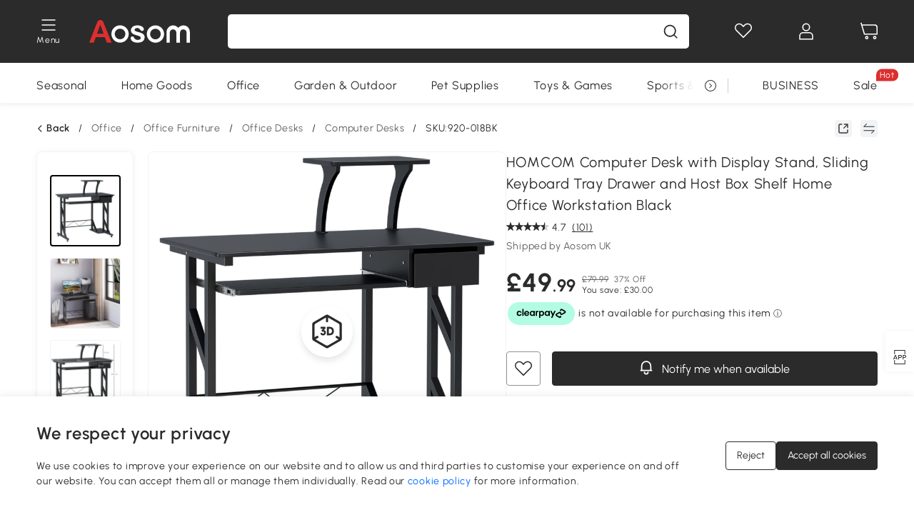

--- FILE ---
content_type: image/svg+xml
request_url: https://img.aosomcdn.com/100/product/2025/03/04/p1o3201955fd63455.svg
body_size: 456
content:
<svg width="150" height="150" viewBox="0 0 150 150" fill="none" xmlns="http://www.w3.org/2000/svg">
<g clip-path="url(#clip0_14540_88501)">
<path d="M3.40918 90.6246L11.2039 42.4851M3.40918 90.6246C23.8034 62.0659 39.0601 35.8365 101.5 3.2959M3.40918 90.6246H38.7572M101.5 3.2959L55.1985 3.29921M101.5 3.2959C101.5 3.2959 95.1891 35.4554 94.4384 40.8901M55.1985 3.29921L23.9312 3.30144C20.252 3.30171 17.1162 5.97076 16.5281 9.60267L11.2039 42.4851M55.1985 3.29921C32.901 15.5076 23.4844 25.0044 11.2039 42.4851M94.4384 40.8901L86.1027 84.5317C85.4273 88.0674 82.3354 90.6246 78.7358 90.6246H38.7572M94.4384 40.8901C64.9901 54.622 46.3768 79.4242 38.7572 90.6246M110.554 24.1833L95.654 97.9035C94.9469 101.402 91.872 103.918 88.3027 103.918H21.0742L16.0804 118.732H101.979C105.599 118.732 108.702 116.146 109.356 112.585L125.57 24.1833H110.554ZM130.742 58.8207L118.831 125.581C118.192 129.158 115.081 131.764 111.447 131.764H11.2039L4.92254 146.851H124.46C128.094 146.851 131.206 144.244 131.843 140.666L146.421 58.8207H130.742Z" stroke="#2B2B2B" stroke-width="5.625"/>
<circle cx="72.9646" cy="36.7122" r="7.01172" stroke="#2B2B2B" stroke-width="5.625"/>
<circle cx="30.5991" cy="36.7046" r="5.21851" stroke="#2B2B2B" stroke-width="4.6875"/>
<circle cx="67.9768" cy="78.1311" r="4.08325" stroke="#2B2B2B" stroke-width="4.6875"/>
</g>
<defs>
<clipPath id="clip0_14540_88501">
<rect width="150" height="150" fill="white"/>
</clipPath>
</defs>
</svg>


--- FILE ---
content_type: application/javascript
request_url: https://cdn.aosomcdn.com/template2/public/js/chunk/308.5de3307c.js
body_size: 23621
content:
(window.webpackJsonp=window.webpackJsonp||[]).push([[308],{"../common-use/assets/js/trackMonitor/index.js":function(e,t,n){"use strict";function r(e,t){(null==t||t>e.length)&&(t=e.length);for(var n=0,r=new Array(t);n<t;n++)r[n]=e[n];return r}function i(e,t,n,r,i,a,o){try{var s=e[a](o),u=s.value}catch(e){return void n(e)}s.done?t(u):Promise.resolve(u).then(r,i)}function a(e){return function(){var t=this,n=arguments;return new Promise((function(r,a){var o=e.apply(t,n);function s(e){i(o,r,a,s,u,"next",e)}function u(e){i(o,r,a,s,u,"throw",e)}s(void 0)}))}}function o(e,t,n){return t in e?Object.defineProperty(e,t,{value:n,enumerable:!0,configurable:!0,writable:!0}):e[t]=n,e}function s(){return(s=Object.assign||function(e){for(var t=1;t<arguments.length;t++){var n=arguments[t];for(var r in n)Object.prototype.hasOwnProperty.call(n,r)&&(e[r]=n[r])}return e}).apply(this,arguments)}function u(e){return function(e){if(Array.isArray(e))return r(e)}(e)||function(e){if("undefined"!=typeof Symbol&&null!=e[Symbol.iterator]||null!=e["@@iterator"])return Array.from(e)}(e)||function(e,t){if(!e)return;if("string"==typeof e)return r(e,t);var n=Object.prototype.toString.call(e).slice(8,-1);"Object"===n&&e.constructor&&(n=e.constructor.name);if("Map"===n||"Set"===n)return Array.from(n);if("Arguments"===n||/^(?:Ui|I)nt(?:8|16|32)(?:Clamped)?Array$/.test(n))return r(e,t)}(e)||function(){throw new TypeError("Invalid attempt to spread non-iterable instance.\\nIn order to be iterable, non-array objects must have a [Symbol.iterator]() method.")}()}function l(e){return e&&"undefined"!=typeof Symbol&&e.constructor===Symbol?"symbol":typeof e}function d(e,t){var n,r,i,a,o={label:0,sent:function(){if(1&i[0])throw i[1];return i[1]},trys:[],ops:[]};return a={next:s(0),throw:s(1),return:s(2)},"function"==typeof Symbol&&(a[Symbol.iterator]=function(){return this}),a;function s(a){return function(s){return function(a){if(n)throw new TypeError("Generator is already executing.");for(;o;)try{if(n=1,r&&(i=2&a[0]?r.return:a[0]?r.throw||((i=r.return)&&i.call(r),0):r.next)&&!(i=i.call(r,a[1])).done)return i;switch(r=0,i&&(a=[2&a[0],i.value]),a[0]){case 0:case 1:i=a;break;case 4:return o.label++,{value:a[1],done:!1};case 5:o.label++,r=a[1],a=[0];continue;case 7:a=o.ops.pop(),o.trys.pop();continue;default:if(!(i=o.trys,(i=i.length>0&&i[i.length-1])||6!==a[0]&&2!==a[0])){o=0;continue}if(3===a[0]&&(!i||a[1]>i[0]&&a[1]<i[3])){o.label=a[1];break}if(6===a[0]&&o.label<i[1]){o.label=i[1],i=a;break}if(i&&o.label<i[2]){o.label=i[2],o.ops.push(a);break}i[2]&&o.ops.pop(),o.trys.pop();continue}a=t.call(e,o)}catch(e){a=[6,e],r=0}finally{n=i=0}if(5&a[0])throw a[1];return{value:a[0]?a[1]:void 0,done:!0}}([a,s])}}}var c;n.r(t),n.d(t,"default",(function(){return tr}));var h={view:"#3b82f6",click:"#06b6d4",expose:"#8b5cf6",enter:"#10b981",leave:"#f59e0b",stay:"#84cc16",cart:"#ec4899",buy:"#ef4444",pay:"#dc2626",default:"#6b7280"},f={view:"👁️",click:"👆",expose:"✨",enter:"🚪",leave:"👋",stay:"⏱️",cart:"🛒",buy:"💰",pay:"💳",default:"📊"},p={common:"#3b82f6",behavior:"#10b981",performance:"#f59e0b",error:"#ef4444",custom:"#8b5cf6",default:"#6b7280"},_=function(e,t){t.forEach((function(t,n){var r=t.event_type||"unknown",i=t.data_type||"common",a=function(e){return h[e]||h.default}(r),o=function(e){return p[e]||p.default}(i),u=function(e){return f[e]||f.default}(r),l=t.event_detail;if("string"==typeof l)try{l=JSON.parse(l)}catch(e){}console.groupCollapsed("%c"+u+" [TM-"+e+"] %c"+i.toUpperCase()+"%c → %c"+r.toUpperCase()+"%c #"+(n+1),"color: #6b7280; font-weight: bold;","color: "+o+"; font-weight: bold; background: "+o+"20; padding: 2px 6px; border-radius: 3px;","color: #6b7280;","color: "+a+"; font-weight: bold; background: "+a+"20; padding: 2px 6px; border-radius: 3px;","color: #6b7280; font-weight: normal;");var d=s({},t,{event_detail:l});console.log("%c"+JSON.stringify(d,null,2),"color: #6b7280; font-family: monospace; font-size: 11px; line-height: 1.5;"),console.groupEnd()})),console.log("%c✅ [TM] 本次通过 "+e+" 上报 "+t.length+" 条埋点数据","color: #10b981; font-weight: bold; font-size: 12px; padding: 4px 8px; background: #10b98120; border-radius: 4px; border-left: 3px solid #10b981;")};function m(e){for(var t=e.length;--t>=0;)e[t]=0}var v=new Uint8Array([0,0,0,0,0,0,0,0,1,1,1,1,2,2,2,2,3,3,3,3,4,4,4,4,5,5,5,5,0]),g=new Uint8Array([0,0,0,0,1,1,2,2,3,3,4,4,5,5,6,6,7,7,8,8,9,9,10,10,11,11,12,12,13,13]),w=new Uint8Array([0,0,0,0,0,0,0,0,0,0,0,0,0,0,0,0,2,3,7]),b=new Uint8Array([16,17,18,0,8,7,9,6,10,5,11,4,12,3,13,2,14,1,15]),y=new Array(576);m(y);var T=new Array(60);m(T);var E=new Array(512);m(E);var S=new Array(256);m(S);var A=new Array(29);m(A);var k,x,z,I=new Array(30);function C(e,t,n,r,i){this.static_tree=e,this.extra_bits=t,this.extra_base=n,this.elems=r,this.max_length=i,this.has_stree=e&&e.length}function L(e,t){this.dyn_tree=e,this.max_code=0,this.stat_desc=t}m(I);var M=function(e){return e<256?E[e]:E[256+(e>>>7)]},O=function(e,t){e.pending_buf[e.pending++]=255&t,e.pending_buf[e.pending++]=t>>>8&255},N=function(e,t,n){e.bi_valid>16-n?(e.bi_buf|=t<<e.bi_valid&65535,O(e,e.bi_buf),e.bi_buf=t>>16-e.bi_valid,e.bi_valid+=n-16):(e.bi_buf|=t<<e.bi_valid&65535,e.bi_valid+=n)},R=function(e,t,n){N(e,n[2*t],n[2*t+1])},B=function(e,t){var n=0;do{n|=1&e,e>>>=1,n<<=1}while(--t>0);return n>>>1},U=function(e,t,n){var r,i,a=new Array(16),o=0;for(r=1;r<=15;r++)o=o+n[r-1]<<1,a[r]=o;for(i=0;i<=t;i++){var s=e[2*i+1];0!==s&&(e[2*i]=B(a[s]++,s))}},q=function(e){var t;for(t=0;t<286;t++)e.dyn_ltree[2*t]=0;for(t=0;t<30;t++)e.dyn_dtree[2*t]=0;for(t=0;t<19;t++)e.bl_tree[2*t]=0;e.dyn_ltree[512]=1,e.opt_len=e.static_len=0,e.sym_next=e.matches=0},P=function(e){e.bi_valid>8?O(e,e.bi_buf):e.bi_valid>0&&(e.pending_buf[e.pending++]=e.bi_buf),e.bi_buf=0,e.bi_valid=0},D=function(e,t,n,r){var i=2*t,a=2*n;return e[i]<e[a]||e[i]===e[a]&&r[t]<=r[n]},H=function(e,t,n){for(var r=e.heap[n],i=n<<1;i<=e.heap_len&&(i<e.heap_len&&D(t,e.heap[i+1],e.heap[i],e.depth)&&i++,!D(t,r,e.heap[i],e.depth));)e.heap[n]=e.heap[i],n=i,i<<=1;e.heap[n]=r},G=function(e,t,n){var r,i,a,o,s=0;if(0!==e.sym_next)do{r=255&e.pending_buf[e.sym_buf+s++],r+=(255&e.pending_buf[e.sym_buf+s++])<<8,i=e.pending_buf[e.sym_buf+s++],0===r?R(e,i,t):(a=S[i],R(e,a+256+1,t),0!==(o=v[a])&&(i-=A[a],N(e,i,o)),r--,a=M(r),R(e,a,n),0!==(o=g[a])&&(r-=I[a],N(e,r,o)))}while(s<e.sym_next);R(e,256,t)},j=function(e,t){var n,r,i,a=t.dyn_tree,o=t.stat_desc.static_tree,s=t.stat_desc.has_stree,u=t.stat_desc.elems,l=-1;for(e.heap_len=0,e.heap_max=573,n=0;n<u;n++)0!==a[2*n]?(e.heap[++e.heap_len]=l=n,e.depth[n]=0):a[2*n+1]=0;for(;e.heap_len<2;)a[2*(i=e.heap[++e.heap_len]=l<2?++l:0)]=1,e.depth[i]=0,e.opt_len--,s&&(e.static_len-=o[2*i+1]);for(t.max_code=l,n=e.heap_len>>1;n>=1;n--)H(e,a,n);i=u;do{n=e.heap[1],e.heap[1]=e.heap[e.heap_len--],H(e,a,1),r=e.heap[1],e.heap[--e.heap_max]=n,e.heap[--e.heap_max]=r,a[2*i]=a[2*n]+a[2*r],e.depth[i]=(e.depth[n]>=e.depth[r]?e.depth[n]:e.depth[r])+1,a[2*n+1]=a[2*r+1]=i,e.heap[1]=i++,H(e,a,1)}while(e.heap_len>=2);e.heap[--e.heap_max]=e.heap[1],function(e,t){var n,r,i,a,o,s,u=t.dyn_tree,l=t.max_code,d=t.stat_desc.static_tree,c=t.stat_desc.has_stree,h=t.stat_desc.extra_bits,f=t.stat_desc.extra_base,p=t.stat_desc.max_length,_=0;for(a=0;a<=15;a++)e.bl_count[a]=0;for(u[2*e.heap[e.heap_max]+1]=0,n=e.heap_max+1;n<573;n++)(a=u[2*u[2*(r=e.heap[n])+1]+1]+1)>p&&(a=p,_++),u[2*r+1]=a,r>l||(e.bl_count[a]++,o=0,r>=f&&(o=h[r-f]),s=u[2*r],e.opt_len+=s*(a+o),c&&(e.static_len+=s*(d[2*r+1]+o)));if(0!==_){do{for(a=p-1;0===e.bl_count[a];)a--;e.bl_count[a]--,e.bl_count[a+1]+=2,e.bl_count[p]--,_-=2}while(_>0);for(a=p;0!==a;a--)for(r=e.bl_count[a];0!==r;)(i=e.heap[--n])>l||(u[2*i+1]!==a&&(e.opt_len+=(a-u[2*i+1])*u[2*i],u[2*i+1]=a),r--)}}(e,t),U(a,l,e.bl_count)},F=function(e,t,n){var r,i,a=-1,o=t[1],s=0,u=7,l=4;for(0===o&&(u=138,l=3),t[2*(n+1)+1]=65535,r=0;r<=n;r++)i=o,o=t[2*(r+1)+1],++s<u&&i===o||(s<l?e.bl_tree[2*i]+=s:0!==i?(i!==a&&e.bl_tree[2*i]++,e.bl_tree[32]++):s<=10?e.bl_tree[34]++:e.bl_tree[36]++,s=0,a=i,0===o?(u=138,l=3):i===o?(u=6,l=3):(u=7,l=4))},W=function(e,t,n){var r,i,a=-1,o=t[1],s=0,u=7,l=4;for(0===o&&(u=138,l=3),r=0;r<=n;r++)if(i=o,o=t[2*(r+1)+1],!(++s<u&&i===o)){if(s<l)do{R(e,i,e.bl_tree)}while(0!=--s);else 0!==i?(i!==a&&(R(e,i,e.bl_tree),s--),R(e,16,e.bl_tree),N(e,s-3,2)):s<=10?(R(e,17,e.bl_tree),N(e,s-3,3)):(R(e,18,e.bl_tree),N(e,s-11,7));s=0,a=i,0===o?(u=138,l=3):i===o?(u=6,l=3):(u=7,l=4)}},J=!1,X=function(e,t,n,r){N(e,0+(r?1:0),3),P(e),O(e,n),O(e,~n),n&&e.pending_buf.set(e.window.subarray(t,t+n),e.pending),e.pending+=n},K=function(e){J||(function(){var e,t,n,r,i,a=new Array(16);for(n=0,r=0;r<28;r++)for(A[r]=n,e=0;e<1<<v[r];e++)S[n++]=r;for(S[n-1]=r,i=0,r=0;r<16;r++)for(I[r]=i,e=0;e<1<<g[r];e++)E[i++]=r;for(i>>=7;r<30;r++)for(I[r]=i<<7,e=0;e<1<<g[r]-7;e++)E[256+i++]=r;for(t=0;t<=15;t++)a[t]=0;for(e=0;e<=143;)y[2*e+1]=8,e++,a[8]++;for(;e<=255;)y[2*e+1]=9,e++,a[9]++;for(;e<=279;)y[2*e+1]=7,e++,a[7]++;for(;e<=287;)y[2*e+1]=8,e++,a[8]++;for(U(y,287,a),e=0;e<30;e++)T[2*e+1]=5,T[2*e]=B(e,5);k=new C(y,v,257,286,15),x=new C(T,g,0,30,15),z=new C(new Array(0),w,0,19,7)}(),J=!0),e.l_desc=new L(e.dyn_ltree,k),e.d_desc=new L(e.dyn_dtree,x),e.bl_desc=new L(e.bl_tree,z),e.bi_buf=0,e.bi_valid=0,q(e)},Y=X,$=function(e,t,n,r){var i,a,o=0;e.level>0?(2===e.strm.data_type&&(e.strm.data_type=function(e){var t,n=4093624447;for(t=0;t<=31;t++,n>>>=1)if(1&n&&0!==e.dyn_ltree[2*t])return 0;if(0!==e.dyn_ltree[18]||0!==e.dyn_ltree[20]||0!==e.dyn_ltree[26])return 1;for(t=32;t<256;t++)if(0!==e.dyn_ltree[2*t])return 1;return 0}(e)),j(e,e.l_desc),j(e,e.d_desc),o=function(e){var t;for(F(e,e.dyn_ltree,e.l_desc.max_code),F(e,e.dyn_dtree,e.d_desc.max_code),j(e,e.bl_desc),t=18;t>=3&&0===e.bl_tree[2*b[t]+1];t--);return e.opt_len+=3*(t+1)+5+5+4,t}(e),i=e.opt_len+3+7>>>3,(a=e.static_len+3+7>>>3)<=i&&(i=a)):i=a=n+5,n+4<=i&&-1!==t?X(e,t,n,r):4===e.strategy||a===i?(N(e,2+(r?1:0),3),G(e,y,T)):(N(e,4+(r?1:0),3),function(e,t,n,r){var i;for(N(e,t-257,5),N(e,n-1,5),N(e,r-4,4),i=0;i<r;i++)N(e,e.bl_tree[2*b[i]+1],3);W(e,e.dyn_ltree,t-1),W(e,e.dyn_dtree,n-1)}(e,e.l_desc.max_code+1,e.d_desc.max_code+1,o+1),G(e,e.dyn_ltree,e.dyn_dtree)),q(e),r&&P(e)},V=function(e,t,n){return e.pending_buf[e.sym_buf+e.sym_next++]=t,e.pending_buf[e.sym_buf+e.sym_next++]=t>>8,e.pending_buf[e.sym_buf+e.sym_next++]=n,0===t?e.dyn_ltree[2*n]++:(e.matches++,t--,e.dyn_ltree[2*(S[n]+256+1)]++,e.dyn_dtree[2*M(t)]++),e.sym_next===e.sym_end},Q=function(e){N(e,2,3),R(e,256,y),function(e){16===e.bi_valid?(O(e,e.bi_buf),e.bi_buf=0,e.bi_valid=0):e.bi_valid>=8&&(e.pending_buf[e.pending++]=255&e.bi_buf,e.bi_buf>>=8,e.bi_valid-=8)}(e)},Z=function(e,t,n,r){for(var i=65535&e,a=e>>>16&65535,o=0;0!==n;){n-=o=n>2e3?2e3:n;do{a=a+(i=i+t[r++]|0)|0}while(--o);i%=65521,a%=65521}return i|a<<16},ee=new Uint32Array(function(){for(var e,t=[],n=0;n<256;n++){e=n;for(var r=0;r<8;r++)e=1&e?3988292384^e>>>1:e>>>1;t[n]=e}return t}()),te=function(e,t,n,r){var i=ee,a=r+n;e^=-1;for(var o=r;o<a;o++)e=e>>>8^i[255&(e^t[o])];return-1^e},ne={2:"need dictionary",1:"stream end",0:"","-1":"file error","-2":"stream error","-3":"data error","-4":"insufficient memory","-5":"buffer error","-6":"incompatible version"},re=0,ie=2,ae=3,oe=4,se=0,ue=1,le=-1,de=0,ce=8,he=K,fe=Y,pe=$,_e=V,me=Q,ve=re,ge=1,we=ae,be=oe,ye=5,Te=se,Ee=ue,Se=-2,Ae=-3,ke=-5,xe=le,ze=1,Ie=2,Ce=3,Le=4,Me=2,Oe=ce,Ne=262,Re=function(e,t){return e.msg=ne[t],t},Be=function(e){return 2*e-(e>4?9:0)},Ue=function(e){for(var t=e.length;--t>=0;)e[t]=0},qe=function(e){var t,n,r,i=e.w_size;r=t=e.hash_size;do{n=e.head[--r],e.head[r]=n>=i?n-i:0}while(--t);r=t=i;do{n=e.prev[--r],e.prev[r]=n>=i?n-i:0}while(--t)},Pe=function(e,t,n){return(t<<e.hash_shift^n)&e.hash_mask},De=function(e){var t=e.state,n=t.pending;n>e.avail_out&&(n=e.avail_out),0!==n&&(e.output.set(t.pending_buf.subarray(t.pending_out,t.pending_out+n),e.next_out),e.next_out+=n,t.pending_out+=n,e.total_out+=n,e.avail_out-=n,t.pending-=n,0===t.pending&&(t.pending_out=0))},He=function(e,t){pe(e,e.block_start>=0?e.block_start:-1,e.strstart-e.block_start,t),e.block_start=e.strstart,De(e.strm)},Ge=function(e,t){e.pending_buf[e.pending++]=t},je=function(e,t){e.pending_buf[e.pending++]=t>>>8&255,e.pending_buf[e.pending++]=255&t},Fe=function(e,t,n,r){var i=e.avail_in;return i>r&&(i=r),0===i?0:(e.avail_in-=i,t.set(e.input.subarray(e.next_in,e.next_in+i),n),1===e.state.wrap?e.adler=Z(e.adler,t,i,n):2===e.state.wrap&&(e.adler=te(e.adler,t,i,n)),e.next_in+=i,e.total_in+=i,i)},We=function(e,t){var n,r,i=e.max_chain_length,a=e.strstart,o=e.prev_length,s=e.nice_match,u=e.strstart>e.w_size-Ne?e.strstart-(e.w_size-Ne):0,l=e.window,d=e.w_mask,c=e.prev,h=e.strstart+258,f=l[a+o-1],p=l[a+o];e.prev_length>=e.good_match&&(i>>=2),s>e.lookahead&&(s=e.lookahead);do{if(l[(n=t)+o]===p&&l[n+o-1]===f&&l[n]===l[a]&&l[++n]===l[a+1]){a+=2,n++;do{}while(l[++a]===l[++n]&&l[++a]===l[++n]&&l[++a]===l[++n]&&l[++a]===l[++n]&&l[++a]===l[++n]&&l[++a]===l[++n]&&l[++a]===l[++n]&&l[++a]===l[++n]&&a<h);if(r=258-(h-a),a=h-258,r>o){if(e.match_start=t,o=r,r>=s)break;f=l[a+o-1],p=l[a+o]}}}while((t=c[t&d])>u&&0!=--i);return o<=e.lookahead?o:e.lookahead},Je=function(e){var t,n,r,i=e.w_size;do{if(n=e.window_size-e.lookahead-e.strstart,e.strstart>=i+(i-Ne)&&(e.window.set(e.window.subarray(i,i+i-n),0),e.match_start-=i,e.strstart-=i,e.block_start-=i,e.insert>e.strstart&&(e.insert=e.strstart),qe(e),n+=i),0===e.strm.avail_in)break;if(t=Fe(e.strm,e.window,e.strstart+e.lookahead,n),e.lookahead+=t,e.lookahead+e.insert>=3)for(r=e.strstart-e.insert,e.ins_h=e.window[r],e.ins_h=Pe(e,e.ins_h,e.window[r+1]);e.insert&&(e.ins_h=Pe(e,e.ins_h,e.window[r+3-1]),e.prev[r&e.w_mask]=e.head[e.ins_h],e.head[e.ins_h]=r,r++,e.insert--,!(e.lookahead+e.insert<3)););}while(e.lookahead<Ne&&0!==e.strm.avail_in)},Xe=function(e,t){var n,r,i,a=e.pending_buf_size-5>e.w_size?e.w_size:e.pending_buf_size-5,o=0,s=e.strm.avail_in;do{if(n=65535,i=e.bi_valid+42>>3,e.strm.avail_out<i)break;if(i=e.strm.avail_out-i,n>(r=e.strstart-e.block_start)+e.strm.avail_in&&(n=r+e.strm.avail_in),n>i&&(n=i),n<a&&(0===n&&t!==be||t===ve||n!==r+e.strm.avail_in))break;o=t===be&&n===r+e.strm.avail_in?1:0,fe(e,0,0,o),e.pending_buf[e.pending-4]=n,e.pending_buf[e.pending-3]=n>>8,e.pending_buf[e.pending-2]=~n,e.pending_buf[e.pending-1]=~n>>8,De(e.strm),r&&(r>n&&(r=n),e.strm.output.set(e.window.subarray(e.block_start,e.block_start+r),e.strm.next_out),e.strm.next_out+=r,e.strm.avail_out-=r,e.strm.total_out+=r,e.block_start+=r,n-=r),n&&(Fe(e.strm,e.strm.output,e.strm.next_out,n),e.strm.next_out+=n,e.strm.avail_out-=n,e.strm.total_out+=n)}while(0===o);return(s-=e.strm.avail_in)&&(s>=e.w_size?(e.matches=2,e.window.set(e.strm.input.subarray(e.strm.next_in-e.w_size,e.strm.next_in),0),e.strstart=e.w_size,e.insert=e.strstart):(e.window_size-e.strstart<=s&&(e.strstart-=e.w_size,e.window.set(e.window.subarray(e.w_size,e.w_size+e.strstart),0),e.matches<2&&e.matches++,e.insert>e.strstart&&(e.insert=e.strstart)),e.window.set(e.strm.input.subarray(e.strm.next_in-s,e.strm.next_in),e.strstart),e.strstart+=s,e.insert+=s>e.w_size-e.insert?e.w_size-e.insert:s),e.block_start=e.strstart),e.high_water<e.strstart&&(e.high_water=e.strstart),o?4:t!==ve&&t!==be&&0===e.strm.avail_in&&e.strstart===e.block_start?2:(i=e.window_size-e.strstart,e.strm.avail_in>i&&e.block_start>=e.w_size&&(e.block_start-=e.w_size,e.strstart-=e.w_size,e.window.set(e.window.subarray(e.w_size,e.w_size+e.strstart),0),e.matches<2&&e.matches++,i+=e.w_size,e.insert>e.strstart&&(e.insert=e.strstart)),i>e.strm.avail_in&&(i=e.strm.avail_in),i&&(Fe(e.strm,e.window,e.strstart,i),e.strstart+=i,e.insert+=i>e.w_size-e.insert?e.w_size-e.insert:i),e.high_water<e.strstart&&(e.high_water=e.strstart),i=e.bi_valid+42>>3,a=(i=e.pending_buf_size-i>65535?65535:e.pending_buf_size-i)>e.w_size?e.w_size:i,((r=e.strstart-e.block_start)>=a||(r||t===be)&&t!==ve&&0===e.strm.avail_in&&r<=i)&&(n=r>i?i:r,o=t===be&&0===e.strm.avail_in&&n===r?1:0,fe(e,e.block_start,n,o),e.block_start+=n,De(e.strm)),o?3:1)},Ke=function(e,t){for(var n,r;;){if(e.lookahead<Ne){if(Je(e),e.lookahead<Ne&&t===ve)return 1;if(0===e.lookahead)break}if(n=0,e.lookahead>=3&&(e.ins_h=Pe(e,e.ins_h,e.window[e.strstart+3-1]),n=e.prev[e.strstart&e.w_mask]=e.head[e.ins_h],e.head[e.ins_h]=e.strstart),0!==n&&e.strstart-n<=e.w_size-Ne&&(e.match_length=We(e,n)),e.match_length>=3)if(r=_e(e,e.strstart-e.match_start,e.match_length-3),e.lookahead-=e.match_length,e.match_length<=e.max_lazy_match&&e.lookahead>=3){e.match_length--;do{e.strstart++,e.ins_h=Pe(e,e.ins_h,e.window[e.strstart+3-1]),n=e.prev[e.strstart&e.w_mask]=e.head[e.ins_h],e.head[e.ins_h]=e.strstart}while(0!=--e.match_length);e.strstart++}else e.strstart+=e.match_length,e.match_length=0,e.ins_h=e.window[e.strstart],e.ins_h=Pe(e,e.ins_h,e.window[e.strstart+1]);else r=_e(e,0,e.window[e.strstart]),e.lookahead--,e.strstart++;if(r&&(He(e,!1),0===e.strm.avail_out))return 1}return e.insert=e.strstart<2?e.strstart:2,t===be?(He(e,!0),0===e.strm.avail_out?3:4):e.sym_next&&(He(e,!1),0===e.strm.avail_out)?1:2},Ye=function(e,t){for(var n,r,i;;){if(e.lookahead<Ne){if(Je(e),e.lookahead<Ne&&t===ve)return 1;if(0===e.lookahead)break}if(n=0,e.lookahead>=3&&(e.ins_h=Pe(e,e.ins_h,e.window[e.strstart+3-1]),n=e.prev[e.strstart&e.w_mask]=e.head[e.ins_h],e.head[e.ins_h]=e.strstart),e.prev_length=e.match_length,e.prev_match=e.match_start,e.match_length=2,0!==n&&e.prev_length<e.max_lazy_match&&e.strstart-n<=e.w_size-Ne&&(e.match_length=We(e,n),e.match_length<=5&&(e.strategy===ze||3===e.match_length&&e.strstart-e.match_start>4096)&&(e.match_length=2)),e.prev_length>=3&&e.match_length<=e.prev_length){i=e.strstart+e.lookahead-3,r=_e(e,e.strstart-1-e.prev_match,e.prev_length-3),e.lookahead-=e.prev_length-1,e.prev_length-=2;do{++e.strstart<=i&&(e.ins_h=Pe(e,e.ins_h,e.window[e.strstart+3-1]),n=e.prev[e.strstart&e.w_mask]=e.head[e.ins_h],e.head[e.ins_h]=e.strstart)}while(0!=--e.prev_length);if(e.match_available=0,e.match_length=2,e.strstart++,r&&(He(e,!1),0===e.strm.avail_out))return 1}else if(e.match_available){if((r=_e(e,0,e.window[e.strstart-1]))&&He(e,!1),e.strstart++,e.lookahead--,0===e.strm.avail_out)return 1}else e.match_available=1,e.strstart++,e.lookahead--}return e.match_available&&(r=_e(e,0,e.window[e.strstart-1]),e.match_available=0),e.insert=e.strstart<2?e.strstart:2,t===be?(He(e,!0),0===e.strm.avail_out?3:4):e.sym_next&&(He(e,!1),0===e.strm.avail_out)?1:2};function $e(e,t,n,r,i){this.good_length=e,this.max_lazy=t,this.nice_length=n,this.max_chain=r,this.func=i}var Ve=[new $e(0,0,0,0,Xe),new $e(4,4,8,4,Ke),new $e(4,5,16,8,Ke),new $e(4,6,32,32,Ke),new $e(4,4,16,16,Ye),new $e(8,16,32,32,Ye),new $e(8,16,128,128,Ye),new $e(8,32,128,256,Ye),new $e(32,128,258,1024,Ye),new $e(32,258,258,4096,Ye)];function Qe(){this.strm=null,this.status=0,this.pending_buf=null,this.pending_buf_size=0,this.pending_out=0,this.pending=0,this.wrap=0,this.gzhead=null,this.gzindex=0,this.method=Oe,this.last_flush=-1,this.w_size=0,this.w_bits=0,this.w_mask=0,this.window=null,this.window_size=0,this.prev=null,this.head=null,this.ins_h=0,this.hash_size=0,this.hash_bits=0,this.hash_mask=0,this.hash_shift=0,this.block_start=0,this.match_length=0,this.prev_match=0,this.match_available=0,this.strstart=0,this.match_start=0,this.lookahead=0,this.prev_length=0,this.max_chain_length=0,this.max_lazy_match=0,this.level=0,this.strategy=0,this.good_match=0,this.nice_match=0,this.dyn_ltree=new Uint16Array(1146),this.dyn_dtree=new Uint16Array(122),this.bl_tree=new Uint16Array(78),Ue(this.dyn_ltree),Ue(this.dyn_dtree),Ue(this.bl_tree),this.l_desc=null,this.d_desc=null,this.bl_desc=null,this.bl_count=new Uint16Array(16),this.heap=new Uint16Array(573),Ue(this.heap),this.heap_len=0,this.heap_max=0,this.depth=new Uint16Array(573),Ue(this.depth),this.sym_buf=0,this.lit_bufsize=0,this.sym_next=0,this.sym_end=0,this.opt_len=0,this.static_len=0,this.matches=0,this.insert=0,this.bi_buf=0,this.bi_valid=0}var Ze=function(e){if(!e)return 1;var t=e.state;return!t||t.strm!==e||42!==t.status&&57!==t.status&&69!==t.status&&73!==t.status&&91!==t.status&&103!==t.status&&113!==t.status&&666!==t.status?1:0},et=function(e){if(Ze(e))return Re(e,Se);e.total_in=e.total_out=0,e.data_type=Me;var t=e.state;return t.pending=0,t.pending_out=0,t.wrap<0&&(t.wrap=-t.wrap),t.status=2===t.wrap?57:t.wrap?42:113,e.adler=2===t.wrap?0:1,t.last_flush=-2,he(t),Te},tt=function(e){var t=et(e);return t===Te&&function(e){e.window_size=2*e.w_size,Ue(e.head),e.max_lazy_match=Ve[e.level].max_lazy,e.good_match=Ve[e.level].good_length,e.nice_match=Ve[e.level].nice_length,e.max_chain_length=Ve[e.level].max_chain,e.strstart=0,e.block_start=0,e.lookahead=0,e.insert=0,e.match_length=e.prev_length=2,e.match_available=0,e.ins_h=0}(e.state),t},nt=function(e,t,n,r,i,a){if(!e)return Se;var o=1;if(t===xe&&(t=6),r<0?(o=0,r=-r):r>15&&(o=2,r-=16),i<1||i>9||n!==Oe||r<8||r>15||t<0||t>9||a<0||a>Le||8===r&&1!==o)return Re(e,Se);8===r&&(r=9);var s=new Qe;return e.state=s,s.strm=e,s.status=42,s.wrap=o,s.gzhead=null,s.w_bits=r,s.w_size=1<<s.w_bits,s.w_mask=s.w_size-1,s.hash_bits=i+7,s.hash_size=1<<s.hash_bits,s.hash_mask=s.hash_size-1,s.hash_shift=~~((s.hash_bits+3-1)/3),s.window=new Uint8Array(2*s.w_size),s.head=new Uint16Array(s.hash_size),s.prev=new Uint16Array(s.w_size),s.lit_bufsize=1<<i+6,s.pending_buf_size=4*s.lit_bufsize,s.pending_buf=new Uint8Array(s.pending_buf_size),s.sym_buf=s.lit_bufsize,s.sym_end=3*(s.lit_bufsize-1),s.level=t,s.strategy=a,s.method=n,tt(e)},rt=nt,it=function(e,t){return Ze(e)||2!==e.state.wrap?Se:(e.state.gzhead=t,Te)},at=function(e,t){if(Ze(e)||t>ye||t<0)return e?Re(e,Se):Se;var n=e.state;if(!e.output||0!==e.avail_in&&!e.input||666===n.status&&t!==be)return Re(e,0===e.avail_out?ke:Se);var r=n.last_flush;if(n.last_flush=t,0!==n.pending){if(De(e),0===e.avail_out)return n.last_flush=-1,Te}else if(0===e.avail_in&&Be(t)<=Be(r)&&t!==be)return Re(e,ke);if(666===n.status&&0!==e.avail_in)return Re(e,ke);if(42===n.status&&0===n.wrap&&(n.status=113),42===n.status){var i=Oe+(n.w_bits-8<<4)<<8;if(i|=(n.strategy>=Ie||n.level<2?0:n.level<6?1:6===n.level?2:3)<<6,0!==n.strstart&&(i|=32),je(n,i+=31-i%31),0!==n.strstart&&(je(n,e.adler>>>16),je(n,65535&e.adler)),e.adler=1,n.status=113,De(e),0!==n.pending)return n.last_flush=-1,Te}if(57===n.status)if(e.adler=0,Ge(n,31),Ge(n,139),Ge(n,8),n.gzhead)Ge(n,(n.gzhead.text?1:0)+(n.gzhead.hcrc?2:0)+(n.gzhead.extra?4:0)+(n.gzhead.name?8:0)+(n.gzhead.comment?16:0)),Ge(n,255&n.gzhead.time),Ge(n,n.gzhead.time>>8&255),Ge(n,n.gzhead.time>>16&255),Ge(n,n.gzhead.time>>24&255),Ge(n,9===n.level?2:n.strategy>=Ie||n.level<2?4:0),Ge(n,255&n.gzhead.os),n.gzhead.extra&&n.gzhead.extra.length&&(Ge(n,255&n.gzhead.extra.length),Ge(n,n.gzhead.extra.length>>8&255)),n.gzhead.hcrc&&(e.adler=te(e.adler,n.pending_buf,n.pending,0)),n.gzindex=0,n.status=69;else if(Ge(n,0),Ge(n,0),Ge(n,0),Ge(n,0),Ge(n,0),Ge(n,9===n.level?2:n.strategy>=Ie||n.level<2?4:0),Ge(n,3),n.status=113,De(e),0!==n.pending)return n.last_flush=-1,Te;if(69===n.status){if(n.gzhead.extra){for(var a=n.pending,o=(65535&n.gzhead.extra.length)-n.gzindex;n.pending+o>n.pending_buf_size;){var s=n.pending_buf_size-n.pending;if(n.pending_buf.set(n.gzhead.extra.subarray(n.gzindex,n.gzindex+s),n.pending),n.pending=n.pending_buf_size,n.gzhead.hcrc&&n.pending>a&&(e.adler=te(e.adler,n.pending_buf,n.pending-a,a)),n.gzindex+=s,De(e),0!==n.pending)return n.last_flush=-1,Te;a=0,o-=s}var u=new Uint8Array(n.gzhead.extra);n.pending_buf.set(u.subarray(n.gzindex,n.gzindex+o),n.pending),n.pending+=o,n.gzhead.hcrc&&n.pending>a&&(e.adler=te(e.adler,n.pending_buf,n.pending-a,a)),n.gzindex=0}n.status=73}if(73===n.status){if(n.gzhead.name){var l,d=n.pending;do{if(n.pending===n.pending_buf_size){if(n.gzhead.hcrc&&n.pending>d&&(e.adler=te(e.adler,n.pending_buf,n.pending-d,d)),De(e),0!==n.pending)return n.last_flush=-1,Te;d=0}l=n.gzindex<n.gzhead.name.length?255&n.gzhead.name.charCodeAt(n.gzindex++):0,Ge(n,l)}while(0!==l);n.gzhead.hcrc&&n.pending>d&&(e.adler=te(e.adler,n.pending_buf,n.pending-d,d)),n.gzindex=0}n.status=91}if(91===n.status){if(n.gzhead.comment){var c,h=n.pending;do{if(n.pending===n.pending_buf_size){if(n.gzhead.hcrc&&n.pending>h&&(e.adler=te(e.adler,n.pending_buf,n.pending-h,h)),De(e),0!==n.pending)return n.last_flush=-1,Te;h=0}c=n.gzindex<n.gzhead.comment.length?255&n.gzhead.comment.charCodeAt(n.gzindex++):0,Ge(n,c)}while(0!==c);n.gzhead.hcrc&&n.pending>h&&(e.adler=te(e.adler,n.pending_buf,n.pending-h,h))}n.status=103}if(103===n.status){if(n.gzhead.hcrc){if(n.pending+2>n.pending_buf_size&&(De(e),0!==n.pending))return n.last_flush=-1,Te;Ge(n,255&e.adler),Ge(n,e.adler>>8&255),e.adler=0}if(n.status=113,De(e),0!==n.pending)return n.last_flush=-1,Te}if(0!==e.avail_in||0!==n.lookahead||t!==ve&&666!==n.status){var f=0===n.level?Xe(n,t):n.strategy===Ie?function(e,t){for(var n;;){if(0===e.lookahead&&(Je(e),0===e.lookahead)){if(t===ve)return 1;break}if(e.match_length=0,n=_e(e,0,e.window[e.strstart]),e.lookahead--,e.strstart++,n&&(He(e,!1),0===e.strm.avail_out))return 1}return e.insert=0,t===be?(He(e,!0),0===e.strm.avail_out?3:4):e.sym_next&&(He(e,!1),0===e.strm.avail_out)?1:2}(n,t):n.strategy===Ce?function(e,t){for(var n,r,i,a,o=e.window;;){if(e.lookahead<=258){if(Je(e),e.lookahead<=258&&t===ve)return 1;if(0===e.lookahead)break}if(e.match_length=0,e.lookahead>=3&&e.strstart>0&&((r=o[i=e.strstart-1])===o[++i]&&r===o[++i]&&r===o[++i])){a=e.strstart+258;do{}while(r===o[++i]&&r===o[++i]&&r===o[++i]&&r===o[++i]&&r===o[++i]&&r===o[++i]&&r===o[++i]&&r===o[++i]&&i<a);e.match_length=258-(a-i),e.match_length>e.lookahead&&(e.match_length=e.lookahead)}if(e.match_length>=3?(n=_e(e,1,e.match_length-3),e.lookahead-=e.match_length,e.strstart+=e.match_length,e.match_length=0):(n=_e(e,0,e.window[e.strstart]),e.lookahead--,e.strstart++),n&&(He(e,!1),0===e.strm.avail_out))return 1}return e.insert=0,t===be?(He(e,!0),0===e.strm.avail_out?3:4):e.sym_next&&(He(e,!1),0===e.strm.avail_out)?1:2}(n,t):Ve[n.level].func(n,t);if(3!==f&&4!==f||(n.status=666),1===f||3===f)return 0===e.avail_out&&(n.last_flush=-1),Te;if(2===f&&(t===ge?me(n):t!==ye&&(fe(n,0,0,!1),t===we&&(Ue(n.head),0===n.lookahead&&(n.strstart=0,n.block_start=0,n.insert=0))),De(e),0===e.avail_out))return n.last_flush=-1,Te}return t!==be?Te:n.wrap<=0?Ee:(2===n.wrap?(Ge(n,255&e.adler),Ge(n,e.adler>>8&255),Ge(n,e.adler>>16&255),Ge(n,e.adler>>24&255),Ge(n,255&e.total_in),Ge(n,e.total_in>>8&255),Ge(n,e.total_in>>16&255),Ge(n,e.total_in>>24&255)):(je(n,e.adler>>>16),je(n,65535&e.adler)),De(e),n.wrap>0&&(n.wrap=-n.wrap),0!==n.pending?Te:Ee)},ot=function(e){if(Ze(e))return Se;var t=e.state.status;return e.state=null,113===t?Re(e,Ae):Te},st=function(e,t){var n=t.length;if(Ze(e))return Se;var r=e.state,i=r.wrap;if(2===i||1===i&&42!==r.status||r.lookahead)return Se;if(1===i&&(e.adler=Z(e.adler,t,n,0)),r.wrap=0,n>=r.w_size){0===i&&(Ue(r.head),r.strstart=0,r.block_start=0,r.insert=0);var a=new Uint8Array(r.w_size);a.set(t.subarray(n-r.w_size,n),0),t=a,n=r.w_size}var o=e.avail_in,s=e.next_in,u=e.input;for(e.avail_in=n,e.next_in=0,e.input=t,Je(r);r.lookahead>=3;){var l=r.strstart,d=r.lookahead-2;do{r.ins_h=Pe(r,r.ins_h,r.window[l+3-1]),r.prev[l&r.w_mask]=r.head[r.ins_h],r.head[r.ins_h]=l,l++}while(--d);r.strstart=l,r.lookahead=2,Je(r)}return r.strstart+=r.lookahead,r.block_start=r.strstart,r.insert=r.lookahead,r.lookahead=0,r.match_length=r.prev_length=2,r.match_available=0,e.next_in=s,e.input=u,e.avail_in=o,r.wrap=i,Te},ut=function(e,t){return Object.prototype.hasOwnProperty.call(e,t)};try{String.fromCharCode.apply(null,new Uint8Array(1))}catch(h){!1}for(var lt=new Uint8Array(256),dt=0;dt<256;dt++)lt[dt]=dt>=252?6:dt>=248?5:dt>=240?4:dt>=224?3:dt>=192?2:1;lt[254]=lt[254]=1;var ct=function(e){if("function"==typeof TextEncoder&&TextEncoder.prototype.encode)return(new TextEncoder).encode(e);var t,n,r,i,a,o=e.length,s=0;for(i=0;i<o;i++)55296==(64512&(n=e.charCodeAt(i)))&&i+1<o&&(56320==(64512&(r=e.charCodeAt(i+1)))&&(n=65536+(n-55296<<10)+(r-56320),i++)),s+=n<128?1:n<2048?2:n<65536?3:4;for(t=new Uint8Array(s),a=0,i=0;a<s;i++)55296==(64512&(n=e.charCodeAt(i)))&&i+1<o&&(56320==(64512&(r=e.charCodeAt(i+1)))&&(n=65536+(n-55296<<10)+(r-56320),i++)),n<128?t[a++]=n:n<2048?(t[a++]=192|n>>>6,t[a++]=128|63&n):n<65536?(t[a++]=224|n>>>12,t[a++]=128|n>>>6&63,t[a++]=128|63&n):(t[a++]=240|n>>>18,t[a++]=128|n>>>12&63,t[a++]=128|n>>>6&63,t[a++]=128|63&n);return t},ht=function(){this.input=null,this.next_in=0,this.avail_in=0,this.total_in=0,this.output=null,this.next_out=0,this.avail_out=0,this.total_out=0,this.msg="",this.state=null,this.data_type=2,this.adler=0},ft=Object.prototype.toString,pt=re,_t=ie,mt=ae,vt=oe,gt=se,wt=ue,bt=le,yt=de,Tt=ce;function Et(e){this.options=function(e){for(var t=Array.prototype.slice.call(arguments,1);t.length;){var n=t.shift();if(n){if("object"!=(void 0===n?"undefined":l(n)))throw new TypeError(n+"must be non-object");for(var r in n)ut(n,r)&&(e[r]=n[r])}}return e}({level:bt,method:Tt,chunkSize:16384,windowBits:15,memLevel:8,strategy:yt},e||{});var t=this.options;t.raw&&t.windowBits>0?t.windowBits=-t.windowBits:t.gzip&&t.windowBits>0&&t.windowBits<16&&(t.windowBits+=16),this.err=0,this.msg="",this.ended=!1,this.chunks=[],this.strm=new ht,this.strm.avail_out=0;var n=rt(this.strm,t.level,t.method,t.windowBits,t.memLevel,t.strategy);if(n!==gt)throw new Error(ne[n]);if(t.header&&it(this.strm,t.header),t.dictionary){var r;if(r="string"==typeof t.dictionary?ct(t.dictionary):"[object ArrayBuffer]"===ft.call(t.dictionary)?new Uint8Array(t.dictionary):t.dictionary,(n=st(this.strm,r))!==gt)throw new Error(ne[n]);this._dict_set=!0}}Et.prototype.push=function(e,t){var n,r,i=this.strm,a=this.options.chunkSize;if(this.ended)return!1;for(r=t===~~t?t:!0===t?vt:pt,"string"==typeof e?i.input=ct(e):"[object ArrayBuffer]"===ft.call(e)?i.input=new Uint8Array(e):i.input=e,i.next_in=0,i.avail_in=i.input.length;;)if(0===i.avail_out&&(i.output=new Uint8Array(a),i.next_out=0,i.avail_out=a),(r===_t||r===mt)&&i.avail_out<=6)this.onData(i.output.subarray(0,i.next_out)),i.avail_out=0;else{if((n=at(i,r))===wt)return i.next_out>0&&this.onData(i.output.subarray(0,i.next_out)),n=ot(this.strm),this.onEnd(n),this.ended=!0,n===gt;if(0!==i.avail_out){if(r>0&&i.next_out>0)this.onData(i.output.subarray(0,i.next_out)),i.avail_out=0;else if(0===i.avail_in)break}else this.onData(i.output)}return!0},Et.prototype.onData=function(e){this.chunks.push(e)},Et.prototype.onEnd=function(e){e===gt&&(this.result=function(e){for(var t=0,n=0,r=e.length;n<r;n++)t+=e[n].length;for(var i=new Uint8Array(t),a=0,o=0,s=e.length;a<s;a++){var u=e[a];i.set(u,o),o+=u.length}return i}(this.chunks)),this.chunks=[],this.err=e,this.msg=this.strm.msg};var St=function(e,t){return(t=t||{}).gzip=!0,function(e,t){var n=new Et(t);if(n.push(e,!0),n.err)throw n.msg||ne[n.err];return n.result}(e,t)},At={enableCompression:!1,compressionThreshold:2048},kt=!!(null==(c=navigator)?void 0:c.sendBeacon),xt=function(e){var t="string"==typeof e?e:JSON.stringify(e);return new Blob([t]).size},zt=function(e){return!(!At.enableCompression||!e)&&xt(e)>=At.compressionThreshold},It=function(e){try{var t="string"==typeof e?e:JSON.stringify(e);return St(t)}catch(e){throw console.error("[TM]: Compression failed",e),e}},Ct=function(e){if(!e)return 0;if(zt(e))try{return function(e){var t=It(e);return new Blob([t],{type:"application/octet-stream"})}(e).size}catch(t){return console.warn("[TM]: Failed to calculate compressed size, using original size",t),xt(e)}return xt(e)},Lt=new Int32Array(4),Mt=function(){function e(){this._dataLength=0,this._bufferLength=0,this._state=new Int32Array(4),this._buffer=new ArrayBuffer(68),this._buffer8=new Uint8Array(this._buffer,0,68),this._buffer32=new Uint32Array(this._buffer,0,17),this.start()}var t=e.prototype;return t.start=function(){return this._dataLength=0,this._bufferLength=0,this._state.set(e.stateIdentity),this},t.appendStr=function(t){var n,r,i=this._buffer8,a=this._buffer32,o=this._bufferLength;for(r=0;r<t.length;r+=1){if((n=t.charCodeAt(r))<128)i[o++]=n;else if(n<2048)i[o++]=192+(n>>>6),i[o++]=63&n|128;else if(n<55296||n>56319)i[o++]=224+(n>>>12),i[o++]=n>>>6&63|128,i[o++]=63&n|128;else{if((n=1024*(n-55296)+(t.charCodeAt(++r)-56320)+65536)>1114111)throw new Error("Unicode standard supports code points up to U+10FFFF");i[o++]=240+(n>>>18),i[o++]=n>>>12&63|128,i[o++]=n>>>6&63|128,i[o++]=63&n|128}o>=64&&(this._dataLength+=64,e._md5cycle(this._state,a),o-=64,a[0]=a[16])}return this._bufferLength=o,this},t.appendAsciiStr=function(t){for(var n,r=this._buffer8,i=this._buffer32,a=this._bufferLength,o=0;;){for(n=Math.min(t.length-o,64-a);n--;)r[a++]=t.charCodeAt(o++);if(a<64)break;this._dataLength+=64,e._md5cycle(this._state,i),a=0}return this._bufferLength=a,this},t.appendByteArray=function(t){for(var n,r=this._buffer8,i=this._buffer32,a=this._bufferLength,o=0;;){for(n=Math.min(t.length-o,64-a);n--;)r[a++]=t[o++];if(a<64)break;this._dataLength+=64,e._md5cycle(this._state,i),a=0}return this._bufferLength=a,this},t.getState=function(){var e=this._state;return{buffer:String.fromCharCode.apply(null,Array.from(this._buffer8)),buflen:this._bufferLength,length:this._dataLength,state:[e[0],e[1],e[2],e[3]]}},t.setState=function(e){var t,n=e.buffer,r=e.state,i=this._state;for(this._dataLength=e.length,this._bufferLength=e.buflen,i[0]=r[0],i[1]=r[1],i[2]=r[2],i[3]=r[3],t=0;t<n.length;t+=1)this._buffer8[t]=n.charCodeAt(t)},t.end=function(t){void 0===t&&(t=!1);var n=this._bufferLength,r=this._buffer8,i=this._buffer32,a=1+(n>>2);this._dataLength+=n;var o=8*this._dataLength;if(r[n]=128,r[n+1]=r[n+2]=r[n+3]=0,i.set(e.buffer32Identity.subarray(a),a),n>55&&(e._md5cycle(this._state,i),i.set(e.buffer32Identity)),o<=4294967295)i[14]=o;else{var s=o.toString(16).match(/(.*?)(.{0,8})$/);if(null===s)return t?Lt:"";var u=parseInt(s[2],16),l=parseInt(s[1],16)||0;i[14]=u,i[15]=l}return e._md5cycle(this._state,i),t?this._state:e._hex(this._state)},e.hashStr=function(e,t){return void 0===t&&(t=!1),this.onePassHasher.start().appendStr(e).end(t)},e.hashAsciiStr=function(e,t){return void 0===t&&(t=!1),this.onePassHasher.start().appendAsciiStr(e).end(t)},e._hex=function(t){var n,r,i,a,o=e.hexChars,s=e.hexOut;for(a=0;a<4;a+=1)for(r=8*a,n=t[a],i=0;i<8;i+=2)s[r+1+i]=o.charAt(15&n),n>>>=4,s[r+0+i]=o.charAt(15&n),n>>>=4;return s.join("")},e._md5cycle=function(e,t){var n=e[0],r=e[1],i=e[2],a=e[3];r=((r+=((i=((i+=((a=((a+=((n=((n+=(r&i|~r&a)+t[0]-680876936|0)<<7|n>>>25)+r|0)&r|~n&i)+t[1]-389564586|0)<<12|a>>>20)+n|0)&n|~a&r)+t[2]+606105819|0)<<17|i>>>15)+a|0)&a|~i&n)+t[3]-1044525330|0)<<22|r>>>10)+i|0,r=((r+=((i=((i+=((a=((a+=((n=((n+=(r&i|~r&a)+t[4]-176418897|0)<<7|n>>>25)+r|0)&r|~n&i)+t[5]+1200080426|0)<<12|a>>>20)+n|0)&n|~a&r)+t[6]-1473231341|0)<<17|i>>>15)+a|0)&a|~i&n)+t[7]-45705983|0)<<22|r>>>10)+i|0,r=((r+=((i=((i+=((a=((a+=((n=((n+=(r&i|~r&a)+t[8]+1770035416|0)<<7|n>>>25)+r|0)&r|~n&i)+t[9]-1958414417|0)<<12|a>>>20)+n|0)&n|~a&r)+t[10]-42063|0)<<17|i>>>15)+a|0)&a|~i&n)+t[11]-1990404162|0)<<22|r>>>10)+i|0,r=((r+=((i=((i+=((a=((a+=((n=((n+=(r&i|~r&a)+t[12]+1804603682|0)<<7|n>>>25)+r|0)&r|~n&i)+t[13]-40341101|0)<<12|a>>>20)+n|0)&n|~a&r)+t[14]-1502002290|0)<<17|i>>>15)+a|0)&a|~i&n)+t[15]+1236535329|0)<<22|r>>>10)+i|0,r=((r+=((i=((i+=((a=((a+=((n=((n+=(r&a|i&~a)+t[1]-165796510|0)<<5|n>>>27)+r|0)&i|r&~i)+t[6]-1069501632|0)<<9|a>>>23)+n|0)&r|n&~r)+t[11]+643717713|0)<<14|i>>>18)+a|0)&n|a&~n)+t[0]-373897302|0)<<20|r>>>12)+i|0,r=((r+=((i=((i+=((a=((a+=((n=((n+=(r&a|i&~a)+t[5]-701558691|0)<<5|n>>>27)+r|0)&i|r&~i)+t[10]+38016083|0)<<9|a>>>23)+n|0)&r|n&~r)+t[15]-660478335|0)<<14|i>>>18)+a|0)&n|a&~n)+t[4]-405537848|0)<<20|r>>>12)+i|0,r=((r+=((i=((i+=((a=((a+=((n=((n+=(r&a|i&~a)+t[9]+568446438|0)<<5|n>>>27)+r|0)&i|r&~i)+t[14]-1019803690|0)<<9|a>>>23)+n|0)&r|n&~r)+t[3]-187363961|0)<<14|i>>>18)+a|0)&n|a&~n)+t[8]+1163531501|0)<<20|r>>>12)+i|0,r=((r+=((i=((i+=((a=((a+=((n=((n+=(r&a|i&~a)+t[13]-1444681467|0)<<5|n>>>27)+r|0)&i|r&~i)+t[2]-51403784|0)<<9|a>>>23)+n|0)&r|n&~r)+t[7]+1735328473|0)<<14|i>>>18)+a|0)&n|a&~n)+t[12]-1926607734|0)<<20|r>>>12)+i|0,r=((r+=((i=((i+=((a=((a+=((n=((n+=(r^i^a)+t[5]-378558|0)<<4|n>>>28)+r|0)^r^i)+t[8]-2022574463|0)<<11|a>>>21)+n|0)^n^r)+t[11]+1839030562|0)<<16|i>>>16)+a|0)^a^n)+t[14]-35309556|0)<<23|r>>>9)+i|0,r=((r+=((i=((i+=((a=((a+=((n=((n+=(r^i^a)+t[1]-1530992060|0)<<4|n>>>28)+r|0)^r^i)+t[4]+1272893353|0)<<11|a>>>21)+n|0)^n^r)+t[7]-155497632|0)<<16|i>>>16)+a|0)^a^n)+t[10]-1094730640|0)<<23|r>>>9)+i|0,r=((r+=((i=((i+=((a=((a+=((n=((n+=(r^i^a)+t[13]+681279174|0)<<4|n>>>28)+r|0)^r^i)+t[0]-358537222|0)<<11|a>>>21)+n|0)^n^r)+t[3]-722521979|0)<<16|i>>>16)+a|0)^a^n)+t[6]+76029189|0)<<23|r>>>9)+i|0,r=((r+=((i=((i+=((a=((a+=((n=((n+=(r^i^a)+t[9]-640364487|0)<<4|n>>>28)+r|0)^r^i)+t[12]-421815835|0)<<11|a>>>21)+n|0)^n^r)+t[15]+530742520|0)<<16|i>>>16)+a|0)^a^n)+t[2]-995338651|0)<<23|r>>>9)+i|0,r=((r+=((a=((a+=(r^((n=((n+=(i^(r|~a))+t[0]-198630844|0)<<6|n>>>26)+r|0)|~i))+t[7]+1126891415|0)<<10|a>>>22)+n|0)^((i=((i+=(n^(a|~r))+t[14]-1416354905|0)<<15|i>>>17)+a|0)|~n))+t[5]-57434055|0)<<21|r>>>11)+i|0,r=((r+=((a=((a+=(r^((n=((n+=(i^(r|~a))+t[12]+1700485571|0)<<6|n>>>26)+r|0)|~i))+t[3]-1894986606|0)<<10|a>>>22)+n|0)^((i=((i+=(n^(a|~r))+t[10]-1051523|0)<<15|i>>>17)+a|0)|~n))+t[1]-2054922799|0)<<21|r>>>11)+i|0,r=((r+=((a=((a+=(r^((n=((n+=(i^(r|~a))+t[8]+1873313359|0)<<6|n>>>26)+r|0)|~i))+t[15]-30611744|0)<<10|a>>>22)+n|0)^((i=((i+=(n^(a|~r))+t[6]-1560198380|0)<<15|i>>>17)+a|0)|~n))+t[13]+1309151649|0)<<21|r>>>11)+i|0,r=((r+=((a=((a+=(r^((n=((n+=(i^(r|~a))+t[4]-145523070|0)<<6|n>>>26)+r|0)|~i))+t[11]-1120210379|0)<<10|a>>>22)+n|0)^((i=((i+=(n^(a|~r))+t[2]+718787259|0)<<15|i>>>17)+a|0)|~n))+t[9]-343485551|0)<<21|r>>>11)+i|0,e[0]=n+e[0]|0,e[1]=r+e[1]|0,e[2]=i+e[2]|0,e[3]=a+e[3]|0},e}();if(Mt.stateIdentity=new Int32Array([1732584193,-271733879,-1732584194,271733878]),Mt.buffer32Identity=new Int32Array([0,0,0,0,0,0,0,0,0,0,0,0,0,0,0,0]),Mt.hexChars="0123456789abcdef",Mt.hexOut=[],Mt.onePassHasher=new Mt,"5d41402abc4b2a76b9719d911017c592"!==Mt.hashStr("hello"))throw new Error("Md5 self test failed.");var Ot=window.requestIdleCallback||window.requestAnimationFrame||function(e){return setTimeout(e,17)};function Nt(e,t,n){void 0===t&&(t=150),void 0===n&&(n=!1);var r=null;return function(){for(var i=arguments.length,a=new Array(i),o=0;o<i;o++)a[o]=arguments[o];var s=this,u=n&&!r;r&&clearTimeout(r),r=setTimeout((function(){r=null,n||e.apply(s,a)}),t),u&&e.apply(s,a)}}function Rt(e,t){if(void 0===t&&(t=""),!e)return t;var n=e.parentElement,r=e.id,i=e.tagName.toLowerCase(),a=t?">"+t:"";return n&&n!==document.documentElement&&n!==document.body?r?"#"+r+a:Rt(n,""+i+a):""+i+a}var Bt=function(){var e,t;if(null==(e=window.performance)?void 0:e.navigation)return performance.navigation.type;if(null==(t=window.performance)?void 0:t.getEntriesByType){var n=performance.getEntriesByType("navigation");if(n.length>0)return n[0].type}return 255},Ut=function(e){var t;"prerendering"in document&&document.prerendering?function(e){"prerendering"in document&&document.prerendering?addEventListener("prerenderingchange",(function(){return e()}),!0):e()}((function(){return Ut(e)})):"complete"!==(null==(t=document)?void 0:t.readyState)?addEventListener("load",(function(){return Ut(e)}),!0):setTimeout(e)};function qt(e){return"number"!=typeof e||!isFinite(e)||e<0?null:Math.round(100*e)/100}var Pt,Dt,Ht=Array(32),Gt=function(e){return e instanceof ErrorEvent?"Script error."===e.message?"cors":"js":"resource"},jt=function(e){return Mt.hashStr(e)},Ft="TRACK_MONITOR_DATA",Wt="TRACK_MONITOR_REAL_TIME_DATA",Jt="TRACK_MONITOR_USER",Xt="TRACK_MONITOR_LOGGER",Kt={100:"https://popdev.aosom.com",110:"https://popdev.aosom.ca",200:"https://popdev.aosom.co.uk",201:"https://popdev.aosom.ie",210:"https://popdev.aosom.de",211:"https://popdev.aosom.pl",212:"https://popdev.aosom.nl",220:"https://popdev.aosom.it",230:"https://popdev.aosom.fr",231:"https://popdev.aosom.be",240:"https://popdev.aosom.es",241:"https://popdev.aosom.pt",250:"https://popdev.aosom.ro",260:"https://popdev.aosom.at",280:"https://popdev.aosom.se"},Yt="/track/sotuiMessage",$t="/track/realtimeMessage",Vt={timer:null,promise:null},Qt={timer:null,promise:null},Zt=function(e,t,n){return{session_id:n.session_id,request_id:n.request_id,spm:n.spm,data_type:n.data_type||"behavior",event_type:n.event_type,event_detail:"string"==typeof n.event_detail?n.event_detail:JSON.stringify(n.event_detail),page_url:location.href,os:function(){try{if(window.navigator.userAgentData&&window.navigator.userAgentData.platform)return window.navigator.userAgentData.platform;var e=window.navigator.userAgent;return/android/i.test(e)?"Android":/iPad|iPhone|iPod/.test(e)?"iOS":/Win/.test(e)?"Windows":/Mac/.test(e)?"MacOS":/Linux/.test(e)?"Linux":"Unknown"}catch(e){return console.error("[TM]: Get OS platform failed:",e),"Unknown"}}(),user_id:localStorage.getItem(Jt)||function(){try{var e,t=localStorage.getItem("userInfo");return t?null==(e=JSON.parse(t))?void 0:e.uid:null}catch(e){return console.error("[TM]: Parse user info failed:",e),null}}(),user_agent:window.navigator.userAgent,screen_width:window.screen.width,screen_height:window.screen.height,lib_version:"1.4.5",lib_type:"js",event_time:(new Date).getTime().toString(),timezone_offset:(new Date).getTimezoneOffset().toString(),app_id:e,channel_id:t,fingerprint_code:"",user_type:window.isWholesale?"2B":"2C",_siteId:window.siteId,_lang:window.slang,_version:"test"}},en=(16,function(){for(var e=0;e<32;e++)Ht[e]=Math.floor(16*Math.random())+48,Ht[e]>=58&&(Ht[e]+=39);return String.fromCharCode.apply(null,Ht.slice(0,32))})(),tn=function(e){var t=history[e];return function(){var n=t.apply(this,arguments),r=new Event(e);return window.dispatchEvent(r),n}},nn=function(e){window.addEventListener("replaceState",(function(t){return e(t)}),!0),window.addEventListener("pushState",(function(t){return e(t)}),!0)},rn=function(e){window.addEventListener("popstate",(function(t){return e(t)}),!0)};!function(e){e.SEARCH_ENGINE="search_engine",e.SEO_TOOL="seo_tool",e.SOCIAL_MEDIA="social_media",e.MONITORING="monitoring",e.MALICIOUS="malicious",e.UNKNOWN="unknown",e.NOT_CRAWLER="not_crawler"}(Dt||(Dt={}));var an,on=[{name:"Googlebot",type:Dt.SEARCH_ENGINE,patterns:[/googlebot/i,/google-inspectiontool/i],confidence:100},{name:"GoogleStoreBot",type:Dt.SEARCH_ENGINE,patterns:[/googlestorebot/i,/google-storebot/i],confidence:100},{name:"AdsBot-Google",type:Dt.SEARCH_ENGINE,patterns:[/adsbot-google/i,/mediapartners-google/i],confidence:100},{name:"Bingbot",type:Dt.SEARCH_ENGINE,patterns:[/bingbot/i,/msnbot/i],confidence:100},{name:"Baiduspider",type:Dt.SEARCH_ENGINE,patterns:[/baiduspider/i,/baidu/i],confidence:100},{name:"YandexBot",type:Dt.SEARCH_ENGINE,patterns:[/yandexbot/i,/yandex/i],confidence:100},{name:"DuckDuckBot",type:Dt.SEARCH_ENGINE,patterns:[/duckduckbot/i,/duckduckgo/i],confidence:100},{name:"Yahoo Slurp",type:Dt.SEARCH_ENGINE,patterns:[/slurp/i,/yahoo/i],confidence:100},{name:"Sogou Spider",type:Dt.SEARCH_ENGINE,patterns:[/sogou/i],confidence:100},{name:"360Spider",type:Dt.SEARCH_ENGINE,patterns:[/360spider/i],confidence:100},{name:"AhrefsBot",type:Dt.SEO_TOOL,patterns:[/ahrefsbot/i,/ahrefs/i],confidence:95},{name:"SEMrushBot",type:Dt.SEO_TOOL,patterns:[/semrushbot/i,/semrush/i],confidence:95},{name:"MJ12bot",type:Dt.SEO_TOOL,patterns:[/mj12bot/i,/majestic/i],confidence:95},{name:"DotBot",type:Dt.SEO_TOOL,patterns:[/dotbot/i,/opensiteexplorer/i],confidence:95},{name:"Screaming Frog",type:Dt.SEO_TOOL,patterns:[/screaming frog/i],confidence:95},{name:"SiteAuditBot",type:Dt.SEO_TOOL,patterns:[/siteauditbot/i],confidence:95},{name:"Facebookbot",type:Dt.SOCIAL_MEDIA,patterns:[/facebookexternalhit/i,/facebookbot/i],confidence:100},{name:"Twitterbot",type:Dt.SOCIAL_MEDIA,patterns:[/twitterbot/i],confidence:100},{name:"LinkedInBot",type:Dt.SOCIAL_MEDIA,patterns:[/linkedinbot/i],confidence:100},{name:"Pinterest",type:Dt.SOCIAL_MEDIA,patterns:[/pinterest/i],confidence:100},{name:"Slackbot",type:Dt.SOCIAL_MEDIA,patterns:[/slackbot/i],confidence:100},{name:"TelegramBot",type:Dt.SOCIAL_MEDIA,patterns:[/telegrambot/i],confidence:100},{name:"Pingdom",type:Dt.MONITORING,patterns:[/pingdom/i],confidence:100},{name:"UptimeRobot",type:Dt.MONITORING,patterns:[/uptimerobot/i],confidence:100},{name:"StatusCake",type:Dt.MONITORING,patterns:[/statuscake/i],confidence:100},{name:"Site24x7",type:Dt.MONITORING,patterns:[/site24x7/i],confidence:100},{name:"Applebot",type:Dt.SEARCH_ENGINE,patterns:[/applebot/i],confidence:100},{name:"Amazonbot",type:Dt.SEARCH_ENGINE,patterns:[/amazonbot/i],confidence:100},{name:"PetalBot",type:Dt.SEARCH_ENGINE,patterns:[/petalbot/i],confidence:100},{name:"Bytespider",type:Dt.SEARCH_ENGINE,patterns:[/bytespider/i,/bytedance/i],confidence:100},{name:"Generic Spider",type:Dt.UNKNOWN,patterns:[/spider/i,/crawler/i,/scraper/i,/bot\b/i],confidence:70},{name:"Headless Browser",type:Dt.MALICIOUS,patterns:[/headless/i,/phantomjs/i,/selenium/i,/webdriver/i],confidence:80},{name:"Python Requests",type:Dt.MALICIOUS,patterns:[/python-requests/i,/urllib/i],confidence:85},{name:"cURL",type:Dt.MALICIOUS,patterns:[/\bcurl\b/i],confidence:85},{name:"Wget",type:Dt.MALICIOUS,patterns:[/wget/i],confidence:85}];!function(e){e.USER_AGENT="user_agent",e.BROWSER_FEATURE="browser_feature",e.BEHAVIOR="behavior",e.COMBINED="combined"}(an||(an={}));var sn=function(){function e(){this.detectionResult=null,this.userAgent="undefined"!=typeof navigator?navigator.userAgent:""}var t=e.prototype;return t.detect=function(){if(this.detectionResult)return this.detectionResult;var e,t=this.detectByUserAgent(),n=this.detectBrowserFeatures();return e=t.isCrawler?s({},t,{details:n}):n.hasWebDriver||n.hasHeadless?{isCrawler:!0,crawlerType:Dt.MALICIOUS,crawlerName:"Suspicious Automated Browser",confidence:75,detectionMethod:an.BROWSER_FEATURE,userAgent:this.userAgent,details:n}:{isCrawler:!1,crawlerType:Dt.NOT_CRAWLER,crawlerName:"Normal Browser",confidence:90,detectionMethod:an.COMBINED,userAgent:this.userAgent,details:n},this.detectionResult=e,e},t.detectByUserAgent=function(){for(var e=0;e<on.length;e++)for(var t=on[e],n=0,r=t.patterns;n<r.length;n++){if(r[n].test(this.userAgent))return{isCrawler:!0,crawlerType:t.type,crawlerName:t.name,confidence:t.confidence,detectionMethod:an.USER_AGENT,userAgent:this.userAgent}}return{isCrawler:!1,crawlerType:Dt.NOT_CRAWLER,crawlerName:"Unknown",confidence:0,detectionMethod:an.USER_AGENT,userAgent:this.userAgent}},t.detectBrowserFeatures=function(){if("undefined"==typeof window)return{};var e={};try{var t,n,r,i;e.hasWebDriver=!!(navigator.webdriver||(null==(n=window.document)||null==(t=n.documentElement)?void 0:t.getAttribute("webdriver"))||window.__webdriver_script_fn||window.__driver_evaluate||window.__webdriver_evaluate||window.__selenium_evaluate||window.__fxdriver_evaluate||window.__driver_unwrapped||window.__webdriver_unwrapped||window.__selenium_unwrapped||window.__fxdriver_unwrapped),e.hasHeadless=!(!/headless/i.test(this.userAgent)&&!navigator.webdriver&&(null==(r=navigator.plugins)?void 0:r.length)&&(null==(i=navigator.languages)?void 0:i.length)),e.hasMouseMovement=!1,e.hasTouchEvents=!1}catch(e){console.error("[CrawlerDetector]: Error detecting browser features:",e)}return e},t.reset=function(){this.detectionResult=null},e.getCrawlerTypeName=function(e){var t;return(t={},o(t,Dt.SEARCH_ENGINE,"搜索引擎"),o(t,Dt.SEO_TOOL,"SEO工具"),o(t,Dt.SOCIAL_MEDIA,"社交媒体"),o(t,Dt.MONITORING,"监控工具"),o(t,Dt.MALICIOUS,"可疑爬虫"),o(t,Dt.UNKNOWN,"未知爬虫"),o(t,Dt.NOT_CRAWLER,"正常访问"),t)[e]||"未知"},e}(),un=function(e){history.pushState=tn("pushState"),history.replaceState=tn("replaceState"),function(e){var t="",n=0,r=!1,i=function(){var r=window.location.href,i=Date.now();if(!(r===t&&i-n<200)){var a=window.location,o=a.host,u=a.hostname,l=a.href,d=a.protocol,c=a.origin,h=a.port,f=a.pathname,p=a.search,_=a.hash,m={};if(null!=e.pageGroup&&(m.page_group=e.pageGroup),null!=e.pageId&&(m.page_id=e.pageId),e.traceBehavior){var v=(new sn).detect();m.bot_name=null==v?void 0:v.crawlerName}var g=s({host:o,hostname:u,href:l,protocol:d,origin:c,port:h,pathname:f,search:p,hash:_,title:document.title,language:navigator.language.substring(0,2),user_agent:navigator.userAgent,win_screen:window.screen.width+"x"+window.screen.height,doc_screen:document.documentElement.clientWidth+"x"+document.documentElement.clientHeight,referrer:document.referrer,type:Bt()},m);window.trackMonitor.report({data_type:"common",event_type:"view",event_detail:g}),t=r,n=i}},a=Nt(i,200);i(),setTimeout((function(){r=!0}),50),rn((function(){r&&a()})),nn((function(){r&&a()}))}(e),function(e){var t=document.referrer,n=window.location.href,r=Date.now(),i="visible"===document.visibilityState,a=!1,o=!1,u=function(i){if(void 0===i&&(i=!1),(!a||!i)&&(window.location.href!==n||i)){var o=Date.now()-r;if(o>200){var u={};null!=e.pageGroup&&(u.page_group=e.pageGroup),null!=e.pageId&&(u.page_id=e.pageId),window.trackMonitor.report({data_type:"common",event_type:"leave",event_detail:s({url:n,referrer:t,duration:o},u)}),i&&(a=!0)}r=Date.now(),t=n,n=window.location.href,i||(a=!1)}},l=Nt(u);setTimeout((function(){o=!0}),50),rn((function(){o&&l()})),nn((function(){o&&l()})),document.addEventListener("visibilitychange",(function(){"hidden"===document.visibilityState?o&&i&&(i=!1,u(!0)):(i=!0,r=Date.now(),a=!1)})),window.addEventListener("beforeunload",(function(){o&&i&&(i=!1,u(!0))}),!0)}(e),function(e){var t=function(e,t){void 0===t&&(t=300);var n=0;return function(){for(var r=arguments.length,i=new Array(r),a=0;a<r;a++)i[a]=arguments[a];var o=Date.now();o-n>=t&&(n=o,e.apply(this,i))}}((function(t){var n,r=function(e){if(e)return["A","INPUT","TEXTAREA","BUTTON"].includes(e.tagName)||e.hasAttribute("track-click")?e:e.closest("a, button, [track-click]")||void 0}(t.target);if(r){var i={};null!=e.pageGroup&&(i.page_group=e.pageGroup),null!=e.pageId&&(i.page_id=e.pageId);var a=s({element_id:r.id,element_content:(null==(n=r.textContent)?void 0:n.trim())||null,element_class_name:r.className||null,element_name:r.getAttribute("name")||null,element_type:r.tagName.toLowerCase(),element_path:Rt(r),scroll_width:document.documentElement.scrollWidth,scroll_height:document.documentElement.scrollHeight,pageX:t.pageX,pageY:t.pageY,ratio:window.devicePixelRatio||1},i);window.trackMonitor.report({data_type:"common",event_type:"click",event_detail:a})}}));window.addEventListener("click",t,!0)}(e)},ln=null,dn=null,cn="track-expose",hn="track-expose-once",fn="track-view",pn=/^\s*at (?:(.*?) ?\()?((?:file|https?|blob|chrome-extension|address|native|eval|webpack|<anonymous>|[-a-z]+:|.*bundle|\/).*?)(?::(\d+))?(?::(\d+))?\)?\s*$/i;function _n(e){var t=e.match(pn);return t?{filename:t[2],functionName:t[1]||"",lineno:parseInt(t[3],10)||void 0,colno:parseInt(t[4],10)||void 0}:{}}function mn(e){try{var t=e.stack;if(!t)return[];for(var n=[],r=0,i=t.split("\n").slice(1);r<i.length;r++){var a,o,s,u=_n(i[r]);!u||(null==(a=u.filename)?void 0:a.includes("chrome-extension://"))||(null==(o=u.filename)?void 0:o.includes("node_modules"))||(null==(s=u.filename)?void 0:s.includes("<anonymous>"))||n.push(u)}return n.slice(0,10)}catch(e){return[]}}var vn=[],gn=function(e,t){var n,r;((n=null!=(r=null==Pt?void 0:Pt.errorTraceRate)?r:.5)<0||n>1?(console.warn("[TM]: probability should be between 0 and 1"),0):Math.random()<n)&&(window.trackMonitor.report(t),vn.push(e))},wn=-1,bn=function(e){addEventListener("pageshow",(function(t){t.persisted&&(wn=t.timeStamp,e(t))}),!0)},yn=function(e,t,n,r){var i,a;return function(o){t.value>=0&&(o||r)&&(((a=t.value-(null!=i?i:0))||void 0===i)&&(i=t.value,t.delta=a,t.rating=function(e,t){return e>t[1]?"poor":e>t[0]?"needs-improvement":"good"}(t.value,n),e(t)))}},Tn=function(e){requestAnimationFrame((function(){return requestAnimationFrame((function(){return e()}))}))},En=function(){var e=performance.getEntriesByType("navigation")[0];if(e&&e.responseStart>0&&e.responseStart<performance.now())return e},Sn=function(){var e,t=En();return null!=(e=null==t?void 0:t.activationStart)?e:0},An=function(e,t){void 0===t&&(t=-1);var n=En(),r="navigate";return wn>=0?r="back-forward-cache":n&&(document.prerendering||Sn()>0?r="prerender":document.wasDiscarded?r="restore":n.type&&(r=n.type.replace(/_/g,"-"))),{name:e,value:t,rating:"good",delta:0,entries:[],id:"v5-"+Date.now()+"-"+(Math.floor(8999999999999*Math.random())+1e12),navigationType:r}},kn=new WeakMap;function xn(e,t){return kn.get(e)||kn.set(e,new t),kn.get(e)}var zn,In=function(){function e(){this.i=0,this.o=[]}return e.prototype.h=function(e){if(!e.hadRecentInput){var t=this.o[0],n=this.o.at(-1);this.i&&t&&n&&e.startTime-n.startTime<1e3&&e.startTime-t.startTime<5e3?(this.i+=e.value,this.o.push(e)):(this.i=e.value,this.o=[e]),null==this.t||this.t.call(this,e)}},e}(),Cn=function(e,t,n){void 0===n&&(n={});try{if(PerformanceObserver.supportedEntryTypes.includes(e)){var r=new PerformanceObserver((function(e){Promise.resolve().then((function(){t(e.getEntries())}))}));return r.observe(s({type:e,buffered:!0},n)),r}}catch(e){}},Ln=function(e){var t=!1;return function(){t||(e(),t=!0)}},Mn=-1,On=new Set,Nn=function(){return"hidden"!==document.visibilityState||document.prerendering?1/0:0},Rn=function(e){if("hidden"===document.visibilityState){if("visibilitychange"===e.type)for(var t=0;t<On.length;t++){(0,On[t])()}isFinite(Mn)||(Mn="visibilitychange"===e.type?e.timeStamp:0,removeEventListener("prerenderingchange",Rn,!0))}},Bn=function(){if(Mn<0){var e,t=Sn(),n=document.prerendering||null==(e=globalThis.performance.getEntriesByType("visibility-state").filter((function(e){return"hidden"===e.name&&e.startTime>t}))[0])?void 0:e.startTime;Mn=null!=n?n:Nn(),addEventListener("visibilitychange",Rn,!0),addEventListener("prerenderingchange",Rn,!0),bn((function(){setTimeout((function(){Mn=Nn()}))}))}return{get firstHiddenTime(){return Mn},onHidden:function(e){On.add(e)}}},Un=function(e){document.prerendering?addEventListener("prerenderingchange",(function(){return e()}),!0):e()},qn=[1800,3e3],Pn=function(e,t){void 0===t&&(t={}),Un((function(){var n,r=Bn(),i=An("FCP"),a=Cn("paint",(function(e){for(var t=0;t<e.length;t++){var o=e[t];"first-contentful-paint"===o.name&&(a.disconnect(),o.startTime<r.firstHiddenTime&&(i.value=Math.max(o.startTime-Sn(),0),i.entries.push(o),n(!0)))}}));a&&(n=yn(e,i,qn,t.reportAllChanges),bn((function(r){i=An("FCP"),n=yn(e,i,qn,t.reportAllChanges),Tn((function(){i.value=performance.now()-r.timeStamp,n(!0)}))})))}))},Dn=[.1,.25],Hn=0,Gn=1/0,jn=0,Fn=function(e){for(var t=0;t<e.length;t++){var n=e[t];n.interactionId&&(Gn=Math.min(Gn,n.interactionId),jn=Math.max(jn,n.interactionId),Hn=jn?(jn-Gn)/7+1:0)}},Wn=function(){var e;return zn?Hn:null!=(e=performance.interactionCount)?e:0},Jn=0,Xn=function(){function e(){this.u=[],this.l=new Map}var t=e.prototype;return t.v=function(){Jn=Wn(),this.u.length=0,this.l.clear()},t.L=function(){var e=Math.min(this.u.length-1,Math.floor((Wn()-Jn)/50));return this.u[e]},t.h=function(e){if(null==this.m||this.m.call(this,e),e.interactionId||"first-input"===e.entryType){var t=this.u.at(-1),n=this.l.get(e.interactionId);if(n||this.u.length<10||e.duration>t.P){if(n?e.duration>n.P?(n.entries=[e],n.P=e.duration):e.duration===n.P&&e.startTime===n.entries[0].startTime&&n.entries.push(e):(n={id:e.interactionId,entries:[e],P:e.duration},this.l.set(n.id,n),this.u.push(n)),this.u.sort((function(e,t){return t.P-e.P})),this.u.length>10)for(var r=this.u.splice(10),i=0;i<r.length;i++){var a=r[i];this.l.delete(a.id)}null==this.p||this.p.call(this,n)}}},e}(),Kn=function(e){var t=globalThis.requestIdleCallback||setTimeout;"hidden"===document.visibilityState?e():(e=Ln(e),addEventListener("visibilitychange",e,{once:!0,capture:!0}),t((function(){e(),removeEventListener("visibilitychange",e,{capture:!0})})))},Yn=[200,500],$n=function(){function e(){}return e.prototype.h=function(e){null==this.m||this.m.call(this,e)},e}(),Vn=[2500,4e3],Qn=[800,1800],Zn=function(e){document.prerendering?Un((function(){return Zn(e)})):"complete"!==document.readyState?addEventListener("load",(function(){return Zn(e)}),!0):setTimeout(e)};function er(e){var t={ttfb:null,lcp:null,fp:null,fcp:null,connectionRtt:null,ttfbRequestTime:null,inp:null,cls:null,dcl:null,loadTime:null};(function(e,t){void 0===t&&(t={}),Un((function(){var n,r=Bn(),i=An("LCP"),a=xn(t,$n),o=function(e){t.reportAllChanges||(e=e.slice(-1));for(var o=0;o<e.length;o++){var s=e[o];a.h(s),s.startTime<r.firstHiddenTime&&(i.value=Math.max(s.startTime-Sn(),0),i.entries=[s],n())}},s=Cn("largest-contentful-paint",o);if(s){n=yn(e,i,Vn,t.reportAllChanges);for(var u=Ln((function(){o(s.takeRecords()),s.disconnect(),n(!0)})),l=function(e){e.isTrusted&&(Kn(u),removeEventListener(e.type,l,{capture:!0}))},d=0,c=["keydown","click","visibilitychange"];d<c.length;d++){addEventListener(c[d],l,{capture:!0})}bn((function(r){i=An("LCP"),n=yn(e,i,Vn,t.reportAllChanges),Tn((function(){i.value=performance.now()-r.timeStamp,n(!0)}))}))}}))})((function(e){t.lcp=qt(e.value)}),{reportAllChanges:!0}),function(e,t){void 0===t&&(t={});var n=Bn();Pn(Ln((function(){var r,i=An("CLS",0),a=xn(t,In),o=function(e){for(var t=0;t<e.length;t++){var n=e[t];a.h(n)}a.i>i.value&&(i.value=a.i,i.entries=a.o,r())},s=Cn("layout-shift",o);s&&(r=yn(e,i,Dn,t.reportAllChanges),n.onHidden((function(){o(s.takeRecords()),r(!0)})),bn((function(){a.i=0,i=An("CLS",0),r=yn(e,i,Dn,t.reportAllChanges),Tn((function(){return r()}))})),setTimeout(r))})))}((function(e){t.cls=Math.round(1e4*e.value)/1e4}),{reportAllChanges:!0}),function(e,t){if(void 0===t&&(t={}),globalThis.PerformanceEventTiming&&"interactionId"in PerformanceEventTiming.prototype){var n=Bn();Un((function(){"interactionCount"in performance||zn||(zn=Cn("event",Fn,{type:"event",buffered:!0,durationThreshold:0}));var r,i,a=An("INP"),o=xn(t,Xn),s=function(e){Kn((function(){for(var t=0;t<e.length;t++){var n=e[t];o.h(n)}var i=o.L();i&&i.P!==a.value&&(a.value=i.P,a.entries=i.entries,r())}))},u=Cn("event",s,{durationThreshold:null!=(i=t.durationThreshold)?i:40});r=yn(e,a,Yn,t.reportAllChanges),u&&(u.observe({type:"first-input",buffered:!0}),n.onHidden((function(){s(u.takeRecords()),r(!0)})),bn((function(){o.v(),a=An("INP"),r=yn(e,a,Yn,t.reportAllChanges)})))}))}}((function(e){t.inp=qt(e.value)}),{reportAllChanges:!0}),function(e,t){void 0===t&&(t={});var n=An("TTFB"),r=yn(e,n,Qn,t.reportAllChanges);Zn((function(){var i=En();i&&(n.value=Math.max(i.responseStart-Sn(),0),n.entries=[i],r(!0),bn((function(){n=An("TTFB",0),(r=yn(e,n,Qn,t.reportAllChanges))(!0)})))}))}((function(e){t.ttfb=qt(e.value)})),Pn((function(e){t.fcp=qt(e.value)})),window.addEventListener("beforeunload",(function(){!function(){try{performance.getEntriesByType("paint").forEach((function(e){"first-paint"===e.name&&(t.fp=qt(e.startTime))}))}catch(e){console.warn("[TM]: Failed to collect FP:",e)}try{var e=navigator.connection||navigator.mozConnection||navigator.webkitConnection;e&&void 0!==e.rtt&&(t.connectionRtt=e.rtt)}catch(e){console.warn("[TM]: Failed to collect Connection RTT:",e)}try{var n=performance.getEntriesByType("navigation")[0];if(n){var r=n.responseStart,i=n.requestStart;r>0&&i>0&&i<=r&&(t.ttfbRequestTime=qt(r-i))}}catch(e){console.warn("[TM]: Failed to collect TTFB Request Time:",e)}try{var a=performance.getEntriesByType("navigation")[0];if(a){var o=a.domContentLoadedEventEnd,s=a.loadEventEnd,u=a.fetchStart;o>0&&u>0&&(t.dcl=qt(o-u)),s>0&&u>0&&(t.loadTime=qt(s-u))}}catch(e){console.warn("[TM]: Failed to collect DCL and Load Time:",e)}}();var n={};null!=e.pageGroup&&(n.page_group=e.pageGroup),null!=e.pageId&&(n.page_id=e.pageId),window.trackMonitor.report({data_type:"performance",event_type:"metrics",event_detail:s({traceId:en,data:t},n)})}))}var tr=function(e){void 0===e&&(e={});var t=function(e){var t,n,r,i;t={enableCompression:(Pt={url:e.url||(window.location.hostname.startsWith("www.aosom")?window.location.origin+Yt:(Kt[window.siteId]||window.location.origin)+Yt),realTimeUrl:e.realTimeUrl||(window.location.hostname.startsWith("www.aosom")?window.location.origin+$t:(Kt[window.siteId]||window.location.origin)+$t),app_id:e.app_id||window.siteId,channel_id:e.channel_id||("web"===window.mode?"PC":"H5"),cacheNumber:e.cacheNumber||30,reportInterval:e.reportInterval||3e4,realTimeReportInterval:e.realTimeReportInterval||200,maxCacheSize:e.maxCacheSize||30720,maxRetries:e.maxRetries||10,isLogger:e.isLogger||function(){try{return"true"===localStorage.getItem(Xt)}catch(e){return console.error("[TM]: 获取日志状态失败:",e),!1}}(),errorTraceRate:null!=(n=e.errorTraceRate)?n:.5,enableCompression:null!=(r=e.enableCompression)&&r,compressionThreshold:null!=(i=e.compressionThreshold)?i:2048}).enableCompression,compressionThreshold:Pt.compressionThreshold},At=s({},At,t);var a=Pt.url,o=Pt.realTimeUrl,u=Pt.app_id,d=Pt.channel_id,c=Pt.cacheNumber,h=Pt.reportInterval,f=Pt.realTimeReportInterval,p=Pt.maxCacheSize,m=Pt.maxRetries,v=Pt.isLogger,g=0,w=function(e){try{localStorage.setItem(Jt,e)}catch(e){console.error("[TM]: monitor bind user fail: ",e)}},b=function(){localStorage.removeItem(Jt)},y=function(e){var t=[];try{t=JSON.parse(localStorage.getItem(e)||"[]")}catch(e){console.error("[TM]: get monitor data fail: ",e)}return t},T=function(e,t){try{localStorage.setItem(e,JSON.stringify(t))}catch(n){console.error("[TM]: save monitor data error: ",t),localStorage.setItem(e,"[]")}},E=function(e,t,n){void 0===n&&(n=!1);var r=e?o:a,i="";if(zt(t)){r+=(r.includes("?")?"&":"?")+"encoding=gzip";try{var s=function(e){for(var t="",n=e.byteLength,r=0;r<n;r++)t+=String.fromCharCode(e[r]);return window.btoa(t)}(It(t));i=JSON.stringify({body:s,_lang:window.slang,_siteId:+window.siteId,_version:"test"})}catch(e){console.warn("[TM]: Compression failed, fallback to normal",e),i=JSON.stringify({body:t,_lang:window.slang,_siteId:+window.siteId,_version:"test"})}}else i=JSON.stringify({body:t,_lang:window.slang,_siteId:+window.siteId,_version:"test"});var u=new URLSearchParams;u.append("body",i);var l=u.toString();if(kt&&(n||l.length<6e4)&&function(e,t){return navigator.sendBeacon(e,t)}(r,new Blob([l],{type:"application/x-www-form-urlencoded"})))return v&&_("SendBeacon",t),Promise.resolve();return function(e){var t=e.method,n=e.url,r=e.data,i=e.headers,a=void 0===i?{}:i,o=e.withCredentials,s=void 0!==o&&o,u=e.isLogger,l=e.reportData;return new Promise((function(e,i){var o=new XMLHttpRequest;o.open(t,n,!0),Object.keys(a).forEach((function(e){o.setRequestHeader(e,a[e])})),o.withCredentials=!!s,o.onreadystatechange=function(){if(4===o.readyState)if(o.status>=200&&o.status<300)try{var t=JSON.parse(o.responseText);e(t)}catch(e){i(e)}else i(new Error("[TM]: Request failed with status "+o.status))},o.onerror=function(){i(new Error("[TM]: Network error"))},o.ontimeout=function(){i(new Error("[TM]: Request timeout"))},r?(o.send(r),u&&l&&_("XHR",l)):o.send()}))}({url:r,method:"POST",headers:{"Content-Type":"application/x-www-form-urlencoded"},data:l,withCredentials:!0,reportData:t,isLogger:v})},S=function(e,t,n){void 0===t&&(t=!1),void 0===n&&(n=!1);var r=y(e);if(r.length){var i=function(e){return e===Wt}(e),a=i?Qt:Vt;if(!g&&(r.length>=c||t))return null!==a.timer&&(clearTimeout(a.timer),a.timer=null),T(e,[]),void E(i,r,n).then((function(){g=0})).catch((function(){console.error("[TM]: send report fail, retryCount: ",g),A(e,r)})).finally((function(){S(e)}));if(null===a.timer){var o=(g+1)*(i?f:h);a.timer=setTimeout((function(){var t=y(e);t.length?a.promise||(T(e,[]),a.promise=E(i,t,n).then((function(){g=0})).catch((function(){A(e,t)})).finally((function(){a.timer=null,a.promise=null,S(e)}))):a.timer=null}),o)}}},A=function(e,t){if(++g>m)g=0;else{var n=y(e);T(e,n.concat(t))}},k=function(e){if(e&&"object"==(void 0===e?"undefined":l(e))){var t=!0===e.track_real_time,n=Zt(u,d,e);try{if(t){var r=[n],i=y(Wt);i&&(r=r.concat(i)),T(Wt,r);var a=Ct(JSON.stringify(r));S(Wt,a>=p)}else{var o=[n],s=y(Ft);s&&(o=o.concat(s)),T(Ft,o);var c=Ct(JSON.stringify(o));S(Ft,c>=p)}}catch(e){console.error("[TM]: report fail: ",e)}}else console.error("[TM]: report data must be an object")},x=function(){Pt.isLogger=!0,v=!0;try{localStorage.setItem(Xt,"true")}catch(e){console.error("[TM]: enable logger fail:",e)}},z=function(){Pt.isLogger=!1,v=!1;try{localStorage.setItem(Xt,"false")}catch(e){console.error("[TM]: disable logger fail:",e)}},I=function(e){if(!e||"object"!=(void 0===e?"undefined":l(e)))throw console.error("[TM]: getReportData data must be an object"),new Error("[TM]: getReportData data must be an object");return Zt(u,d,e)};return Ot((function(){S(Ft,!0),S(Wt,!0)})),window.trackMonitor={report:k,bindUser:w,unBindUser:b,enableLogger:x,disableLogger:z,getReportData:I},{client:{report:k,bindUser:w,unBindUser:b,enableLogger:x,disableLogger:z,getReportData:I},beforeClose:function(){window.addEventListener("beforeunload",(function(){S(Ft,!0,!0),S(Wt,!0,!0)}))}}}(e),n=t.client,r=t.beforeClose;return function(e){try{dn=new WeakMap}catch(e){console.error("[TM]: create WeakMap fail: ",e)}var t=function(e,t){void 0===t&&(t=!1);var r=null==dn?void 0:dn.get(e);if(!r||t){r&&(r.viewTimer&&clearTimeout(r.viewTimer),r.exposeTimer&&clearTimeout(r.exposeTimer));var i=e.dataset.durationView||500,a=e.dataset.durationExpose||500;null==dn||dn.set(e,{duration_view:i,duration_expose:a,viewTimer:null,exposeTimer:null}),null==ln||ln.observe(e),t&&function(e){if(!(e instanceof Element))return!1;if(!function e(t){if(!t)return!0;var n=window.getComputedStyle(t);return"none"!==n.display&&"hidden"!==n.visibility&&0!==parseFloat(n.opacity)&&e(t.parentElement)}(e))return!1;var t=e.getBoundingClientRect();return t.top>=0&&t.left>=0&&t.bottom<=(window.innerHeight||document.documentElement.clientHeight)&&t.right<=(window.innerWidth||document.documentElement.clientWidth)}(e)&&n(e)}},n=function(t){var n=null==dn?void 0:dn.get(t);if(n){var i,a=t.dataset.eventDetail,o=null!=(i=t.dataset.traceid)?i:void 0,s=t.dataset.spm,u=t.hasAttribute("track-real-time"),l=t.hasAttribute(fn),d=t.hasAttribute(cn),c=t.hasAttribute(hn),h=d||c;l&&h?n.exposeTimer=window.setTimeout((function(){e({spm:s,request_id:o,data_type:"behavior",event_type:"view_expose",event_detail:a,track_real_time:u}),t.removeAttribute(fn),c&&(t.removeAttribute(hn),d||r(t)),n.exposeTimer=null}),parseInt(n.duration_expose,10)):(l&&(n.viewTimer=window.setTimeout((function(){e({spm:s,request_id:o,data_type:"behavior",event_type:"view",event_detail:a,track_real_time:u}),t.removeAttribute(fn),(d||c)&&n.exposeTimer||t.hasAttribute(cn)||t.hasAttribute(hn)||t.hasAttribute(fn)||r(t),n.viewTimer=null}),parseInt(n.duration_view,10))),h&&(n.exposeTimer=window.setTimeout((function(){e({spm:s,request_id:o,data_type:"behavior",event_type:"expose",event_detail:a,track_real_time:u}),c&&(t.removeAttribute(hn),t.hasAttribute(cn)||t.hasAttribute(fn)||r(t)),n.exposeTimer=null}),parseInt(n.duration_expose,10))))}},r=function(e){var t=null==dn?void 0:dn.get(e);t&&(null==ln||ln.unobserve(e),t.viewTimer&&clearTimeout(t.viewTimer),t.exposeTimer&&clearTimeout(t.exposeTimer),null==dn||dn.delete(e))},i=function(e){e.forEach((function(e){var t=e.target,i=null==dn?void 0:dn.get(t);i&&(i.viewTimer&&(clearTimeout(i.viewTimer),i.viewTimer=null),i.exposeTimer&&(clearTimeout(i.exposeTimer),i.exposeTimer=null),e.isIntersecting&&(n(t),t.hasAttribute(fn)||t.hasAttribute(cn)||t.hasAttribute(hn)||r(t)))}))};ln=function(){var e=null;try{e=new IntersectionObserver(i,{root:null,threshold:.5})}catch(e){console.error("[TM]: create IntersectionObserver fail: ",e)}return e}(),new Set(u(document.querySelectorAll("["+cn+"]")).concat(u(document.querySelectorAll("["+hn+"]")),u(document.querySelectorAll("["+fn+"]")))).forEach((function(e){return t(e)})),new MutationObserver((function(e){e.forEach((function(e){if("attributes"===e.type&&e.target instanceof HTMLElement){var n=e.target,i=e.attributeName;n.hasAttribute(cn)||n.hasAttribute(fn)||n.hasAttribute(hn)?["data-event-detail","data-traceid","data-spm","data-duration-view","data-duration-expose"].includes(i)?t(n,!0):i!==cn&&i!==fn&&i!==hn||t(n,!1):r(n)}else"childList"===e.type&&(e.addedNodes.forEach((function(e){e instanceof HTMLElement&&(e.hasAttribute(cn)||e.hasAttribute(fn)||e.hasAttribute(hn)?t(e):new Set(u(e.querySelectorAll("["+cn+"]")).concat(u(e.querySelectorAll("["+hn+"]")),u(e.querySelectorAll("["+fn+"]")))).forEach((function(e){return t(e)})))})),e.removedNodes.forEach((function(e){e instanceof HTMLElement&&((null==dn?void 0:dn.get(e))?r(e):new Set(u(e.querySelectorAll("["+cn+"]")).concat(u(e.querySelectorAll("["+hn+"]")),u(e.querySelectorAll("["+fn+"]")))).forEach((function(e){return r(e)})))})))}))})).observe(document.body,{attributes:!0,childList:!0,subtree:!0})}(n.report),e.traceBehavior&&un(e),e.traceError&&(window.addEventListener("error",(function(e){!function(e){var t;if("js"===Gt(e)&&!function(e){var t,n=(null==(t=e.error)?void 0:t.stack)||"";return/chrome-extension:\/\//.test(n)}(e)){var n=jt("js-"+e.message+"-"+e.filename);if(!vn.includes(n)){var r=mn(e.error),i={traceId:en,msg:e.message,target:r[0]?(null==(t=r[0].filename)?void 0:t.split("?")[0])+":"+r[0].lineno+":"+r[0].colno:"",stack:r,errorUuid:n,meta:{filename:e.filename,colno:e.colno,lineno:e.lineno}};gn(n,{data_type:"error",event_type:"js",event_detail:i})}}}(e)}),!0),window.addEventListener("error",(function(e){!function(e){var t;if("resource"===Gt(e)){var n=e.target,r=jt("resource-"+n.src+"-"+n.tagName);if(!vn.includes(r)){var i={traceId:en,msg:"加载"+n.tagName+"失败",target:null==(t=n.src)?void 0:t.split("?")[0],errorUuid:r,meta:{url:n.src,html:n.outerHTML,tagName:n.tagName}};gn(r,{data_type:"error",event_type:"resource",event_detail:i})}}}(e)}),!0),window.addEventListener("unhandledrejection",(function(e){return function(e){var t,n=(null==(t=e.reason)?void 0:t.message)||e.reason,r=jt("unhandledrejection-"+n);if(!vn.includes(r)){var i={traceId:en,msg:n,stack:mn(e.reason),errorUuid:r};gn(r,{data_type:"error",event_type:"unhandledrejection",event_detail:i})}}(e)}),!0),function(){var e=function(e,t,n){if(t){var r=jt("http-"+t+"-"+e.url+"-"+n);if(vn.includes(r))return;var i={traceId:en,errorType:t,msg:n,target:e.url.split("?")[0],errorUuid:r,request:e};gn(r,{data_type:"error",event_type:"http",event_detail:i})}else if(e.status>=400){var a=e.statusText,o=jt("http-"+(t="http_error")+"-"+e.url+"-"+a);if(vn.includes(o))return;var s={traceId:en,errorUuid:o,errorType:t,target:e.url.split("?")[0],msg:a,request:e};gn(o,{data_type:"error",event_type:"http",event_detail:s})}};(function(e,t){if("XMLHttpRequest"in window&&"function"==typeof window.XMLHttpRequest){var n=window.XMLHttpRequest;window.oXMLHttpRequest||(window.oXMLHttpRequest=n),window.XMLHttpRequest=function(){var e=new n,r=e.open,i=e.send,a={};e.open=function(t,n,i,o,s){void 0===i&&(i=!0),a.method=t,a.url=n,r.call(e,t,n,i,o,s)},e.send=function(t){a.requestTime=(new Date).getTime(),i.call(e,t)};var o=function(n,r){var i=e.status,o=e.statusText,u=(new Date).getTime();a=s({},a,{status:i,statusText:o,responseTime:u,duration:u-a.requestTime}),"function"==typeof t&&t(a,n,r)};return e.addEventListener("loadend",(function(){return o()})),e.addEventListener("error",(function(){return o("net_error","ERR_NETWORK")})),e.addEventListener("abort",(function(){return o("cannel_request","ERR_CANCELED")})),e.addEventListener("timeout",(function(){return o("timeout","ERR_NETWORK")})),e}}})(0,e),function(e,t){if("fetch"in window&&"function"==typeof window.fetch){var n=window.fetch;window.oFetch||(window.oFetch=n),window.fetch=a((function(e,r){var i;return d(this,(function(o){return[2,((i={}).method=(null==r?void 0:r.method)||"",i.url=(e&&"string"!=typeof e?null==e?void 0:e.url:e)||"",i.requestTime=(new Date).getTime(),n.call(window,e,r).then(a((function(e){var n,r;return d(this,(function(a){return"function"==typeof t&&(n=e.clone(),r=(new Date).getTime(),i=s({},i,{status:n.status,statusText:n.statusText,responseTime:r,duration:r-i.requestTime}),t(i)),[2,e]}))}))).catch((function(e){if("function"==typeof t){var n=(new Date).getTime();i=s({},i,{responseTime:n,duration:n-i.requestTime}),"AbortError"===e.name?t(i,"cannel_request","ERR_CANCELED"):t(i,"net_error","ERR_NETWORK")}return Promise.reject(e)})))]}))}))}}(0,e)}()),e.tracePerformance&&Ut((function(){!function(e){var t=window.performance||window.msPerformance;if(!t)return{dnsLookupTime:null,tcpConnectTime:null,ttfb:null,transferTime:null,domParseTime:null,domCompleteTime:null,loadEventTime:null,totalPageLoad:null};var n,r,i,a,o,u=t.getEntriesByType&&t.getEntriesByType("navigation")&&t.getEntriesByType("navigation")[0],l=null;if(u)l=u;else{var d=t.timing;d&&(!(l={startTime:0,domainLookupStart:d.domainLookupStart,domainLookupEnd:d.domainLookupEnd,connectStart:d.connectStart,connectEnd:d.connectEnd,requestStart:d.requestStart,responseStart:d.responseStart,responseEnd:d.responseEnd,domInteractive:d.domInteractive,domComplete:d.domComplete,loadEventEnd:d.loadEventEnd,fetchStart:d.fetchStart}).requestStart&&d.fetchStart&&(l.requestStart=d.fetchStart))}var c={dnsLookupTime:l?qt(l.domainLookupEnd-l.domainLookupStart):null,tcpConnectTime:l?qt(l.connectEnd-l.connectStart):null,ttfb:l?qt(l.responseStart-(null!=(r=null!=(n=l.requestStart)?n:l.fetchStart)?r:0)):null,transferTime:l?qt(l.responseEnd-l.responseStart):null,domParseTime:l?qt(l.domInteractive-l.responseEnd):null,domCompleteTime:l?qt(l.domComplete-l.domInteractive):null,loadEventTime:l?qt(l.loadEventEnd-(null!=(i=l.domComplete)?i:0)):null,totalPageLoad:l?qt((null!=(a=l.loadEventEnd)?a:performance.now())-(null!=(o=l.startTime)?o:0)):null},h={};null!=e.pageGroup&&(h.page_group=e.pageGroup),null!=e.pageId&&(h.page_id=e.pageId),window.trackMonitor.report({data_type:"performance",event_type:"navigation_timing",event_detail:s({traceId:en,data:c},h)})}(e),function(e){var t=window.performance||window.msPerformance;if(!t)return[];var n=[];if(t.getEntriesByType){var r,i=(t.getEntriesByType("resource")||[]).map((function(e){var t="number"==typeof e.redirectEnd&&"number"==typeof e.redirectStart?qt(e.redirectEnd-e.redirectStart):null,n="number"==typeof e.domainLookupEnd&&"number"==typeof e.domainLookupStart?qt(e.domainLookupEnd-e.domainLookupStart):null,r="number"==typeof e.connectEnd&&"number"==typeof e.connectStart?qt(e.connectEnd-e.connectStart):null,i="number"==typeof e.requestStart&&"number"==typeof e.fetchStart?qt(e.requestStart-e.fetchStart):null,a="number"==typeof e.responseStart&&"number"==typeof e.requestStart?qt(e.responseStart-e.requestStart):null,o="number"==typeof e.responseEnd&&"number"==typeof e.responseStart?qt(e.responseEnd-e.responseStart):null,s="number"==typeof e.duration?qt(e.duration):null,u="number"==typeof e.startTime?qt(e.startTime):null,l="number"==typeof e.transferSize&&isFinite(e.transferSize)&&e.transferSize>=0?Math.round(e.transferSize):null,d="number"==typeof e.encodedBodySize&&isFinite(e.encodedBodySize)&&e.encodedBodySize>=0?Math.round(e.encodedBodySize):null,c="number"==typeof e.decodedBodySize&&isFinite(e.decodedBodySize)&&e.decodedBodySize>=0?Math.round(e.decodedBodySize):null;return{name:e.name,initiatorType:e.initiatorType||"",startTime:u,duration:s,redirectTime:t,cacheTime:i,dnsTime:n,connectTime:r,requestTime:a,responseTime:o,transferSize:l,encodedBodySize:d,decodedBodySize:c}}));i.sort((function(e,t){var n,r;return(null!=(n=t.duration)?n:0)-(null!=(r=e.duration)?r:0)}));for(var a=0;a<Math.min(null!=(r=e.maxResourceCount)?r:15,i.length);a++)n.push(i[a])}var o={};null!=e.pageGroup&&(o.page_group=e.pageGroup),null!=e.pageId&&(o.page_id=e.pageId),window.trackMonitor.report({data_type:"performance",event_type:"resource_flow",event_detail:s({traceId:en,data:n},o)})}(e),er(e)})),Ut((function(){r()})),n}}}]);

--- FILE ---
content_type: image/svg+xml
request_url: https://img.aosomcdn.com/100/product/2025/03/04/trldd41955fd7616b.svg
body_size: 89
content:
<svg width="150" height="150" viewBox="0 0 150 150" fill="none" xmlns="http://www.w3.org/2000/svg">
<g clip-path="url(#clip0_14540_88511)">
<path d="M3.72125 116.565L21.532 85.7156L57.1535 85.7156L74.9643 116.565L57.1535 147.414L21.532 147.414L3.72125 116.565Z" stroke="#2B2B2B" stroke-width="5.625"/>
<circle cx="115.979" cy="34.021" r="31.2085" stroke="#2B2B2B" stroke-width="5.625"/>
<rect x="85.9424" y="85.9424" width="61.2451" height="61.2451" stroke="#2B2B2B" stroke-width="5.625"/>
<path d="M6.16239 64.5337L40.1733 5.625L74.1843 64.5337H6.16239Z" stroke="#2B2B2B" stroke-width="5.625"/>
</g>
<defs>
<clipPath id="clip0_14540_88511">
<rect width="150" height="150" fill="white"/>
</clipPath>
</defs>
</svg>


--- FILE ---
content_type: image/svg+xml
request_url: https://img.aosomcdn.com/100/product/2025/03/04/AyGc981955fd5e9c5.svg
body_size: 422
content:
<svg width="150" height="150" viewBox="0 0 150 150" fill="none" xmlns="http://www.w3.org/2000/svg">
<g clip-path="url(#clip0_14540_88499)">
<path d="M64.5941 79.0319C64.5941 77.4786 63.3349 76.2194 61.7816 76.2194C60.2283 76.2194 58.9691 77.4786 58.9691 79.0319H64.5941ZM58.9691 115.686C58.9691 117.24 60.2283 118.499 61.7816 118.499C63.3349 118.499 64.5941 117.24 64.5941 115.686H58.9691ZM94.9349 79.0319C94.9349 77.4786 93.6757 76.2194 92.1224 76.2194C90.5691 76.2194 89.3099 77.4786 89.3099 79.0319H94.9349ZM89.3099 115.686C89.3099 117.24 90.5691 118.499 92.1224 118.499C93.6757 118.499 94.9349 117.24 94.9349 115.686H89.3099ZM72.7577 4.38839L74.5229 6.57803L72.7577 4.38839ZM77.4662 4.38952L79.2323 2.20074L77.4662 4.38952ZM14.139 66.2848H36.7011V60.6598H14.139V66.2848ZM33.8886 63.4723V129.06H39.5136V63.4723H33.8886ZM36.7011 66.2848H111.64V60.6598H36.7011V66.2848ZM111.64 66.2848H130.979V60.6598H111.64V66.2848ZM108.827 63.4723V129.06H114.452V63.4723H108.827ZM14.139 131.872H130.979V126.247H14.139V131.872ZM0.439453 149.37H149.502V143.745H0.439453V149.37ZM58.9691 79.0319V115.686H64.5941V79.0319H58.9691ZM89.3099 79.0319V115.686H94.9349V79.0319H89.3099ZM0.439453 49.3747H20.4413V43.7497H0.439453V49.3747ZM20.4413 49.3747H129.73V43.7497H20.4413V49.3747ZM129.73 49.3747H149.502V43.7497H129.73V49.3747ZM22.2064 48.7518L74.5229 6.57803L70.9926 2.19876L18.6762 44.3726L22.2064 48.7518ZM75.7 6.57831L127.964 48.751L131.496 44.3734L79.2323 2.20074L75.7 6.57831ZM74.5229 6.57803C74.8664 6.30109 75.3566 6.30121 75.7 6.57831L79.2323 2.20074C76.8285 0.261028 73.3974 0.260211 70.9926 2.19876L74.5229 6.57803Z" fill="#2B2B2B"/>
</g>
<defs>
<clipPath id="clip0_14540_88499">
<rect width="150" height="150" fill="white"/>
</clipPath>
</defs>
</svg>


--- FILE ---
content_type: application/javascript
request_url: https://cdn.aosomcdn.com/template2/public/js/chunk/89.8c3a24ba.js
body_size: -131
content:
(window.webpackJsonp=window.webpackJsonp||[]).push([[89],{"../common-use/assets/web/style/cart-modal.scss":function(s,o,n){}}]);

--- FILE ---
content_type: application/javascript
request_url: https://cdn.aosomcdn.com/template2/public/js/chunk/9.2bbd0045.js
body_size: 6615
content:
(window.webpackJsonp=window.webpackJsonp||[]).push([[9],{"../aosom-design/component/web/button/index.js":function(e,t,i){"use strict";var s=i("../aosom-design/utils/helper.js"),o=i("../node_modules/babel-helper-vue-jsx-merge-props/index.js"),n=i.n(o),a=i("../node_modules/babel-runtime/helpers/extends.js"),c=i.n(a),d=i("../node_modules/babel-runtime/helpers/defineProperty.js"),r=i.n(d),l=i("../node_modules/ant-design-vue/es/_util/wave.js"),h=i("../aosom-design/component/web/icon/index.js"),u=i("../node_modules/ant-design-vue/es/button/buttonTypes.js"),w=i("../node_modules/ant-design-vue/es/_util/props-util.js"),f=i("../node_modules/ant-design-vue/es/config-provider/configConsumerProps.js"),p=i("../node_modules/ant-design-vue/es/_util/vue-types/index.js");i("../node_modules/ant-design-vue/es/button/style/index.less"),i("../aosom-design/style/web/button.less");function k(){return(k=Object.assign||function(e){for(var t=1;t<arguments.length;t++){var i=arguments[t];for(var s in i)Object.prototype.hasOwnProperty.call(i,s)&&(e[s]=i[s])}return e}).apply(this,arguments)}var m=/^[\u4e00-\u9fa5]{2}$/,C=m.test.bind(m),g=Object(u.a)();t.a={name:"AButton",inheritAttrs:!1,__ANT_BUTTON:!0,props:k({},g,{waves:p.a.bool.def(!0),color:p.a.string.def("")}),inject:{configProvider:{default:function(){return f.a}}},data:function(){return{sizeMap:{large:"lg",small:"sm"},sLoading:!!this.loading,hasTwoCNChar:!1}},computed:{classes:function(){var e,t=this.prefixCls,i=this.type,s=this.shape,o=this.size,n=this.hasTwoCNChar,a=this.sLoading,c=this.ghost,d=this.block,l=this.icon,h=this.$slots,u=(0,this.configProvider.getPrefixCls)("btn",t),f=!1!==this.configProvider.autoInsertSpaceInButton,p="";switch(o){case"large":p="lg";break;case"small":p="sm"}var k=a?"loading":l,m=Object(w.b)(h.default);return e={},r()(e,""+u,!0),r()(e,u+"-"+i,i),r()(e,u+"-"+s,s),r()(e,u+"-"+p,p),r()(e,u+"-icon-only",0===m.length&&k),r()(e,u+"-loading",a),r()(e,u+"-background-ghost",c||"ghost"===i),r()(e,u+"-two-chinese-chars",n&&f),r()(e,u+"-block",d),e}},watch:{loading:function(e,t){var i=this;t&&"boolean"!=typeof t&&clearTimeout(this.delayTimeout),e&&"boolean"!=typeof e&&e.delay?this.delayTimeout=setTimeout((function(){i.sLoading=!!e}),e.delay):this.sLoading=!!e}},mounted:function(){this.fixTwoCNChar()},updated:function(){this.fixTwoCNChar()},beforeDestroy:function(){this.delayTimeout&&clearTimeout(this.delayTimeout)},methods:{fixTwoCNChar:function(){var e=this.$refs.buttonNode;if(e){var t=e.textContent;this.isNeedInserted()&&C(t)?this.hasTwoCNChar||(this.hasTwoCNChar=!0):this.hasTwoCNChar&&(this.hasTwoCNChar=!1)}},handleClick:function(e){this.$data.sLoading||this.$emit("click",e)},insertSpace:function(e,t){var i=this.$createElement,s=t?" ":"";if("string"==typeof e.text){var o=e.text.trim();return C(o)&&(o=o.split("").join(s)),i("span",[o])}return e},isNeedInserted:function(){var e=this.$slots,t=this.type,i=Object(w.e)(this,"icon");return e.default&&1===e.default.length&&!i&&"link"!==t}},render:function(){var e=this,t=arguments[0],i=this.type,o=this.htmlType,a=this.classes,d=this.disabled,r=this.handleClick,u=this.sLoading,f=this.$slots,p=this.$attrs,k=this.color;this.waves&&"link"!==i&&(a["waves-effect"]=!0),k&&"link"===i&&(Object(s.e)(k)?(p.style?p.style=p.style.split(";"):p.style=[],p.style.push("color: "+k),p.style=p.style.join(";")):a&&(a["!color-"+k]=!0));var m=Object(w.e)(this,"icon"),C={attrs:c()({},p,{disabled:d}),class:a,on:c()({},Object(w.g)(this),{click:r})},g=u?"loading":m,b=g?t(h.a,{attrs:{type:g,spin:!!u}}):null,v=Object(w.b)(f.default),y=!1!==this.configProvider.autoInsertSpaceInButton,x=v.map((function(t){return e.insertSpace(t,e.isNeedInserted()&&y)}));if(void 0!==p.href)return t("a",n()([C,{ref:"buttonNode"}]),[b,x]);var O=t("button",n()([C,{ref:"buttonNode",attrs:{type:o||"button"}}]),[b,x]);return"link"===i?O:t(l.a,[O])}}},"../aosom-design/component/web/switch/index.js":function(e,t,i){"use strict";var s=i("../node_modules/ant-design-vue/es/switch/index.js");i("../node_modules/ant-design-vue/es/switch/style/index.less"),i("../aosom-design/style/web/switch.less");t.a=s.a},"../common-use/assets/web/js/gdpr-cookie.jsx":function(e,t,i){"use strict";i.r(t);var s=i("vue"),o=i.n(s),n=i("../common-use/framework/template.js"),a=i("../aosom-design/lib/web/modal.js"),c=i("../aosom-design/component/web/icon/index.js"),d=i("../aosom-design/component/web/button/index.js"),r=i("../aosom-design/component/web/switch/index.js"),l=i("../node_modules/js-cookie/src/js.cookie.js"),h=i.n(l),u=i("../common-use/utils/client/http_services/cookieService.js"),w=i("../common-use/utils/client/common.js");i("../common-use/assets/web/style/gdpr-cookie-newui.scss");Object(n.a)(o.a),t.default=o.a.extend({data:()=>({isVisible:!1,isModalVisible:!1,isManageView:!1,cookieRes:[],isCookieListLoading:!1,customerCookie:"",clickTop:0,isDetailView:!1,currentDetailCode:"",siteConfig:window.siteConfig,siteCode:window.siteCode,cookieName:"GB"===window.siteCode?"_a_consent":"a_consent",isUKSite:"GB"===window.siteCode,showCenterSites:-1!==["ES","PT","FR","NL"].indexOf(window.siteCode),showBottomSites:-1!==["IE","IT","RO","DE","PL","GB"].indexOf(window.siteCode),hideReject:-1!==["IE","RO","DE"].indexOf(window.siteCode),showMoreInfo:-1!==["DE"].indexOf(window.siteCode),cfgShowReject:-1!==["ES","PT"].indexOf(window.siteCode),isESOrPT:-1!==["ES","PT"].indexOf(window.siteCode)}),components:{Icon:c.a,NButton:d.a,Switch:r.a},mounted(){this.initCookie(),document.addEventListener("click",this.handleLinkTextClick)},render(e){return e("div",[this.isVisible&&this.renderCookieBanner(),e(a.a,{attrs:{maskClosable:!1,visible:this.isModalVisible,destroyOnClose:!0,footer:null,width:520,closable:!1,keyboard:!1},on:{cancel:this.hideModal},class:"cookie-modal"},[this.renderCookieBanner()]),e(a.a,{attrs:{maskClosable:!1,visible:this.isManageView,destroyOnClose:!0,footer:null,width:1060,bodyStyle:{padding:"48px!important"},keyboard:!1},on:{cancel:this.hideManageModal},class:"cookie-modal"},[this.renderModalContent()])])},methods:{async initCookie(){this.customerCookie=h.a.get(this.cookieName)||"",this.isUKSite?this.showBannerIfNeeded():this.customerCookie||(await this.loadCookieListIfNeeded(),this.showBannerIfNeeded())},async loadCookieListIfNeeded(){if(!(this.cookieRes.length>0||this.isCookieListLoading)){this.isCookieListLoading=!0;try{const e=await u.a.cookieList();0===e.code&&(this.cookieRes=e.data.list||[])}catch(e){console.error("Failed to load cookie list:",e)}finally{this.isCookieListLoading=!1}}},showBannerIfNeeded(){this.customerCookie||(this.showCenterSites?(this.isModalVisible=!0,setTimeout(()=>{this.addExposureTracking(".gdpr-cookie-container","center","first_cookies_popup")},100)):(this.isVisible=!0,setTimeout(()=>{this.addExposureTracking(".gdpr-cookie-container","bottom","first_cookies_popup")},100)))},renderCookieBanner(){return this.renderStandardBanner()},renderStandardBanner(){const e=this.$createElement;return e("div",{class:`cookies-cons ${this.showCenterSites?"cookie-center":"cookie-btm"} ${this.showMoreInfo?"cookie-btm-de":""}`},[e("div",{class:"gdpr-cookie-container w-full bg-white py-9"},[e("div",{class:"a-container"},[e("div",{class:`flex justify-between items-center ${this.showMoreInfo?"flex-col text-center":""} ${this.showCenterSites?"flex-col":""}`},[e("div",{class:"cookie-content pr-12"},[e("div",{class:"a-ck-title fw-600 text-24 mb-5"},[window.i18n("COOKIE.BANNER_TITLE")]),e("div",{class:"text text-14 leading-1.5 "+(this.showMoreInfo?"mb-9":""),domProps:{innerHTML:window.siteConfig.componentConfig["cookie-banner-content"]||""}})]),!this.isUKSite&&e("div",{class:"ck-btns flex-shrink-0 "+(this.isESOrPT?"w-full ck-btns-inline":"flex flex-col items-center gap-2 w-full")},[this.isESOrPT?e("div",{class:"ck-btn3 flex w-full gap-6"},[!this.hideReject&&e(d.a,{attrs:{ghost:!0},on:{click:()=>this.handleCookieAction("no")}},[window.i18n("COOKIE.REJECT_BTN")]),e(d.a,{attrs:{ghost:!0},on:{click:this.showManageModal}},[window.i18n("COOKIE.EDIT_BTN")]),e(d.a,{attrs:{ghost:!0},on:{click:()=>this.handleCookieAction("yes")}},[window.i18n("COOKIE.ACCEPT_BTN")])]):e("div",{class:"ck-btns-default flex flex-col items-center gap-2 w-full"},[e(d.a,{class:"text-18 w-full",on:{click:()=>this.handleCookieAction("yes")}},[window.i18n("COOKIE.ACCEPT_BTN")]),e("div",{class:"ck-btn2 fw-600 flex "+(this.showCenterSites||this.showMoreInfo?"justify-between w-full":"flex-col items-center gap-2")},[!this.hideReject&&e(d.a,{attrs:{color:"#2b2b2b",size:"small",type:"link"},on:{click:()=>this.handleCookieAction("no")}},[window.i18n("COOKIE.REJECT_BTN")]),e(d.a,{attrs:{color:"#2b2b2b",size:"small",type:"link"},on:{click:this.showManageModal}},[window.i18n("COOKIE.EDIT_BTN")]),this.showMoreInfo&&e(d.a,{attrs:{href:"/page/datenschutzerklarung",color:"#2b2b2b",size:"small",type:"link"},class:"link--text"},[window.i18n("COOKIE.MORE_INFO")])])])]),this.isUKSite&&e("div",{class:"ck-btns flex-shrink-0 flex items-center gap-3"},[e(d.a,{attrs:{ghost:!0},on:{click:()=>this.handleCookieAction("no")}},[window.i18n("COOKIE.REJECT_BTN")]),e(d.a,{on:{click:()=>this.handleCookieAction("yes")}},[window.i18n("COOKIE.ACCEPT_BTN")])])])])])])},renderModalContent(){return this.isDetailView?this.renderDetailView():this.renderManageModal()},renderManageModal(){const e=this.$createElement;return e("div",{class:"cookie-manage-dialog"},[e("div",{class:"manage-inner-box"},[e("div",{class:"fw-600 text-24 mb-6 pb-5 border-b-1 border-gray-100"},[window.i18n("COOKIE.BANNER_TITLE")]),e("div",{class:"manage-content scrollbar pr-4 mr--4"},[e("div",{class:"text-14 leading-1.5 mb-6",domProps:{innerHTML:window.siteConfig.componentConfig["cookie-banner-content"]||""}}),e("div",{class:"fw-600 text-20 mb-3"},[window.i18n("COOKIE.STATEMENT")]),e("ul",{class:"list p-0"},[this.cookieRes.map(e=>this.renderCookieItem(e))])])]),e("div",{class:"flex pt-6 button-group "+(this.cfgShowReject?"justify-between":"justify-end")},[this.cfgShowReject&&e(d.a,{attrs:{ghost:!0},on:{click:()=>this.handleCookieAction("no")}},[window.i18n("COOKIE.REJECT_BTN")]),e("div",{class:"flex gap-3"},[e(d.a,{attrs:{ghost:!0},on:{click:()=>this.handleCookieAction("custom")}},[window.i18n("COOKIE.SAVE_SETTING")]),e(d.a,{on:{click:()=>this.handleCookieAction("yes")}},[window.i18n("COOKIE.ACCEPT_ALL")])])])])},renderDetailView(){const e=this.$createElement,t=this.cookieRes.find(e=>e.code===this.currentDetailCode);if(!t)return null;const i=-1!==this.customerCookie.indexOf(t.code);return e("div",{class:"cookie-detail-dialog"},[e("div",{attrs:{tabindex:"0",role:"button"},class:"manage-back items-center mb-6 cursor-pointer pb-5 border-b-1 border-gray-100",on:{click:this.goBack}},[e("div",{class:"mr-2"},[e(c.a,{attrs:{type:"arrow-left",size:16}})]),e("div",{class:"fw-600 text-24"},[window.i18n("COMMON.BACK")])]),e("div",{class:"flex justify-between items-center mb-3"},[e("div",{class:"text-19 fw-600 text-black"},[t.name,":"]),1===t.type?e("span",{class:"color-primary text-18 fw-600"},[window.i18n("COOKIE.ALWAYS")]):e(r.a,{attrs:{checked:i},on:{change:e=>this.handleSwitchChange(t.code,e)}})]),e("div",{class:"text-14 mb-6",domProps:{innerHTML:t.description||""}}),e("div",{class:"cookie-detail-content scrollbar pr-4 mr--4"},[t.cookiesList.map((t,i)=>e("div",{class:"cookie-item mb-6 px-3 py-2.5 bg-gray-50 rd-1",key:i},[t.name&&e("div",{class:"cookie-line text-12"},[e("div",{class:"pr-5 py-1"},[window.i18n("COOKIE.C_NAME")]),e("div",{class:"py-1 w-full"},["IT"===window.siteCode?t.name:e("a",{class:"link--text color-link",attrs:{href:t.url,target:"_blank"}},[t.name])])]),"IT"===window.siteCode&&t.companyName&&e("div",{class:"cookie-line text-12"},[e("div",{class:"pr-5 py-1"},[window.i18n("COOKIE.C_HOST")]),e("div",{class:"py-1 w-full"},[t.companyName])]),t.limit&&e("div",{class:"cookie-line text-12"},[e("div",{class:"pr-5 py-1"},[window.i18n("COOKIE.C_DURATION")]),e("div",{class:"py-1 w-full"},[t.limit])]),t.type&&e("div",{class:"cookie-line text-12"},[e("div",{class:"pr-5 py-1"},[window.i18n("COOKIE.C_TYPE")]),e("div",{class:"py-1 w-full"},[1===t.type?window.i18n("COOKIE.C_FIRST_PARTY"):window.i18n("COOKIE.C_THIRD_PARTY")])]),t.feature&&e("div",{class:"cookie-line text-12"},[e("div",{class:"pr-5 py-1"},[window.i18n("COOKIE.C_FEATURES")]),e("div",{class:"py-1 w-full"},[t.feature])])]))]),e("div",{class:"flex pt-6 button-group "+(this.cfgShowReject?"justify-between":"justify-end")},[this.cfgShowReject&&e(d.a,{attrs:{ghost:!0},on:{click:()=>this.handleCookieAction("no")}},[window.i18n("COOKIE.REJECT_BTN")]),e("div",{class:"flex gap-3"},[e(d.a,{attrs:{ghost:!0},on:{click:()=>this.handleCookieAction("custom")}},[window.i18n("COOKIE.SAVE_SETTING")]),e(d.a,{on:{click:()=>this.handleCookieAction("yes")}},[window.i18n("COOKIE.ACCEPT_ALL")])])])])},renderCookieItem(e){const t=this.$createElement;if(!e.cookiesList||!e.cookiesList.length)return null;const i=-1!==this.customerCookie.indexOf(e.code);return t("li",{class:"mb-6",key:e.code},[t("div",{class:"flex justify-between items-center mb-3"},[t("div",{class:"text-18 fw-600"},[e.name,":"]),1===e.type?t("span",{class:"color-primary switch-fixed text-18 fw-600"},[window.i18n("COOKIE.ALWAYS")]):t(r.a,{attrs:{checked:i},on:{change:t=>this.handleSwitchChange(e.code,t)}})]),t("div",{class:"text-14 leading-1.5",domProps:{innerHTML:e.description||""}}),t(d.a,{class:"mt-3",attrs:{size:"small",type:"link"},on:{click:()=>this.showDetail(e.code)}},[window.i18n("COOKIE.MORE_INFO")])])},async showManageModal(){this.isUKSite||(this.customerCookie=h.a.get(this.cookieName)||"",await this.loadCookieListIfNeeded(),this.isManageView=!0,this.trackClick("manage"),setTimeout(()=>{this.addExposureTracking(".cookie-manage-dialog","center","second_cookies_popup")},100))},hideModal(){this.isModalVisible=!1,this.isManageView=!1,this.isDetailView=!1,this.currentDetailCode="",this.handleLinkTextClick&&document.removeEventListener("click",this.handleLinkTextClick)},hideManageModal(){this.isManageView=!1,this.isDetailView=!1,this.currentDetailCode=""},showDetail(e){this.clickTop=0,this.currentDetailCode=e,this.isDetailView=!0},goBack(){this.isDetailView=!1,this.currentDetailCode=""},handleSwitchChange(e,t){t?-1===this.customerCookie.indexOf(e)&&(this.customerCookie+=(this.customerCookie?",":"")+e+":1"):this.customerCookie=this.customerCookie.replace(new RegExp(e+":1,?"),"").replace(/^,|,$/,""),this.$forceUpdate()},handleCookieAction(e){window.eventBus&&window.eventBus.emit("contentProductPophide"),this.cookieHandle(e),this.isVisible=!1,this.hideModal()},handleReject(){this.handleCookieAction("no")},cookieHandle(e){this.isUKSite?this.handleUKCookie(e):this.handleStandardCookie(e)},handleUKCookie(e){let t=[];"yes"===e?(t=["functionality_storage","personalization_storage","analytics_storage","ad_storage"],this.trackClick("accept")):(t=["Reject"],this.trackClick("reject")),t.length&&h.a.set(this.cookieName,t.join(","),{expires:365})},handleStandardCookie(e){let t=[],i=[];"yes"===e?(this.cookieRes.forEach(e=>{t.push(e.code+":1"),i.push(e.code)}),this.trackClick("accept")):"no"===e?(t.push("C0001:1"),i.push("C0001"),this.trackClick("reject")):(this.cookieRes.forEach(e=>{1!==e.type&&-1===this.customerCookie.indexOf(e.code)||(t.push(e.code+":1"),i.push(e.code))}),this.trackClick("manage")),t.length&&(h.a.set(this.cookieName,t.join(","),{expires:365}),this.updateGtagConsent(),setTimeout(()=>{window.dataLayer&&window.dataLayer.push({event:"consent_update"})},500)),Object(w.p)()&&u.a.cookieUpd({cookieGroupId:i.join(",")})},updateGtagConsent(){try{const e=document.cookie.indexOf("C0004:1")>-1?"granted":"denied";window.gtag&&window.gtag("consent","update",{ad_storage:e,analytics_storage:document.cookie.indexOf("C0002:1")>-1?"granted":"denied",functionality_storage:document.cookie.indexOf("C0003:1")>-1?"granted":"denied",ad_user_data:e,ad_personalization:e})}catch(e){console.error("Failed to update gtag consent:",e)}},addExposureTracking(e,t,i){if(window._sensorExposure){const s=document.querySelector(e);s&&window._sensorExposure.addExposureView(s,{eventName:"CookiesExposure",config:{area_rate:.75,stay_duration:1,repeated:!1},properties:{position_location:t,cookies_banner_level:i},listener:{shouldExpose:function(e,t){return!0},didExpose:function(e,t){}}})}},trackClick(e){window.sensorsWrap&&window.sensorsWrap(()=>{window.sensors&&window.sensors.track("CookiesClick",{click_type:"close",button_type:e})})},handleLinkTextClick(e){"A"===e.target.tagName&&e.target.classList.contains("link--text")&&window.sensorsWrap&&window.sensorsWrap(()=>{window.sensors&&window.sensors.track("CookiesClick",{click_type:"jump_to",material_url:e.target.href})})}}})},"../common-use/assets/web/style/gdpr-cookie-newui.scss":function(e,t,i){},"../common-use/utils/client/http_services/cookieService.js":function(e,t,i){"use strict";var s,o,n,a=i("../common-use/utils/client/createService.js");function c(e,t,i,s,o,n,a){try{var c=e[n](a),d=c.value}catch(e){return void i(e)}c.done?t(d):Promise.resolve(d).then(s,o)}function d(e){return function(){var t=this,i=arguments;return new Promise((function(s,o){var n=e.apply(t,i);function a(e){c(n,s,o,a,d,"next",e)}function d(e){c(n,s,o,a,d,"throw",e)}a(void 0)}))}}function r(){return(r=Object.assign||function(e){for(var t=1;t<arguments.length;t++){var i=arguments[t];for(var s in i)Object.prototype.hasOwnProperty.call(i,s)&&(e[s]=i[s])}return e}).apply(this,arguments)}function l(e,t){var i,s,o,n,a={label:0,sent:function(){if(1&o[0])throw o[1];return o[1]},trys:[],ops:[]};return n={next:c(0),throw:c(1),return:c(2)},"function"==typeof Symbol&&(n[Symbol.iterator]=function(){return this}),n;function c(n){return function(c){return function(n){if(i)throw new TypeError("Generator is already executing.");for(;a;)try{if(i=1,s&&(o=2&n[0]?s.return:n[0]?s.throw||((o=s.return)&&o.call(s),0):s.next)&&!(o=o.call(s,n[1])).done)return o;switch(s=0,o&&(n=[2&n[0],o.value]),n[0]){case 0:case 1:o=n;break;case 4:return a.label++,{value:n[1],done:!1};case 5:a.label++,s=n[1],n=[0];continue;case 7:n=a.ops.pop(),a.trys.pop();continue;default:if(!(o=a.trys,(o=o.length>0&&o[o.length-1])||6!==n[0]&&2!==n[0])){a=0;continue}if(3===n[0]&&(!o||n[1]>o[0]&&n[1]<o[3])){a.label=n[1];break}if(6===n[0]&&a.label<o[1]){a.label=o[1],o=n;break}if(o&&a.label<o[2]){a.label=o[2],a.ops.push(n);break}o[2]&&a.ops.pop(),a.trys.pop();continue}n=t.call(e,a)}catch(e){n=[6,e],s=0}finally{i=o=0}if(5&n[0])throw n[1];return{value:n[0]?n[1]:void 0,done:!0}}([n,c])}}}var h=((null==(n=window.siteConfig)||null==(o=n.jsonConfigs)||null==(s=o.extra_public_path)?void 0:s.value)||"")+"/rest/v1";function u(){return w.apply(this,arguments)}function w(){return(w=d((function(){var e,t,i;return l(this,(function(s){switch(s.label){case 0:e=h+"/cache/user/configs/cookies/list?_lang="+(window.slang||window.defaultLang)+"&_siteId="+window.siteId+"&_version=test",s.label=1;case 1:return s.trys.push([1,4,,5]),[4,fetch(e,{method:"GET",credentials:"omit",headers:{Accept:"application/json"}})];case 2:if(!(t=s.sent()).ok)throw new Error("HTTP error! status: "+t.status);return[4,t.json()];case 3:return[2,s.sent()];case 4:throw i=s.sent(),console.error("Failed to fetch cookie list:",i),i;case 5:return[2]}}))}))).apply(this,arguments)}var f=Object(a.a)({urlPrefix:h,methods:[{name:"user/configs/cookies/upd",alias:"cookieUpd",method:"POST",headers:{"Content-Type":"application/x-www-form-urlencoded"}},{name:"user/configs/cookies/all",alias:"getSavedCookie"}]});t.a=r({cookieList:u,"cache/user/configs/cookies/list":u},f)},"../node_modules/ant-design-vue/es/switch/index.js":function(e,t,i){"use strict";var s=i("../node_modules/babel-runtime/helpers/extends.js"),o=i.n(s),n=i("../node_modules/babel-runtime/helpers/defineProperty.js"),a=i.n(n),c=i("../node_modules/babel-runtime/helpers/objectWithoutProperties.js"),d=i.n(c),r=i("../node_modules/ant-design-vue/es/_util/vue-types/index.js"),l=i("../node_modules/ant-design-vue/es/_util/props-util.js"),h={prefixCls:r.a.string,disabled:r.a.bool.def(!1),checkedChildren:r.a.any,unCheckedChildren:r.a.any,tabIndex:r.a.oneOfType([r.a.string,r.a.number]),checked:r.a.bool.def(!1),defaultChecked:r.a.bool.def(!1),autoFocus:r.a.bool.def(!1),loadingIcon:r.a.any},u={name:"VcSwitch",mixins:[i("../node_modules/ant-design-vue/es/_util/BaseMixin.js").a],model:{prop:"checked",event:"change"},props:o()({},h,{prefixCls:h.prefixCls.def("rc-switch")}),data:function(){return{stateChecked:Object(l.j)(this,"checked")?!!this.checked:!!this.defaultChecked}},watch:{checked:function(e){this.stateChecked=e}},mounted:function(){var e=this;this.$nextTick((function(){var t=e.autoFocus,i=e.disabled;t&&!i&&e.focus()}))},methods:{setChecked:function(e,t){this.disabled||(Object(l.j)(this,"checked")||(this.stateChecked=e),this.$emit("change",e,t))},handleClick:function(e){var t=!this.stateChecked;this.setChecked(t,e),this.$emit("click",t,e)},handleKeyDown:function(e){37===e.keyCode?this.setChecked(!1,e):39===e.keyCode&&this.setChecked(!0,e)},handleMouseUp:function(e){this.$refs.refSwitchNode&&this.$refs.refSwitchNode.blur(),this.$emit("mouseup",e)},focus:function(){this.$refs.refSwitchNode.focus()},blur:function(){this.$refs.refSwitchNode.blur()}},render:function(){var e,t=arguments[0],i=Object(l.h)(this),s=i.prefixCls,n=i.disabled,c=i.loadingIcon,r=i.tabIndex,h=d()(i,["prefixCls","disabled","loadingIcon","tabIndex"]),u=this.stateChecked,w=(e={},a()(e,s,!0),a()(e,s+"-checked",u),a()(e,s+"-disabled",n),e),f={props:o()({},h),on:o()({},Object(l.g)(this),{keydown:this.handleKeyDown,click:this.handleClick,mouseup:this.handleMouseUp}),attrs:{type:"button",role:"switch","aria-checked":u,disabled:n,tabIndex:r},class:w,ref:"refSwitchNode"};return t("button",f,[c,t("span",{class:s+"-inner"},[u?Object(l.e)(this,"checkedChildren"):Object(l.e)(this,"unCheckedChildren")])])}},w=i("../node_modules/ant-design-vue/es/_util/wave.js"),f=i("../node_modules/ant-design-vue/es/icon/index.js"),p=i("../node_modules/ant-design-vue/es/config-provider/configConsumerProps.js"),k=i("../node_modules/ant-design-vue/es/base/index.js"),m=i("../node_modules/ant-design-vue/es/_util/warning.js"),C={name:"ASwitch",__ANT_SWITCH:!0,model:{prop:"checked",event:"change"},props:{prefixCls:r.a.string,size:r.a.oneOf(["small","default","large"]),disabled:r.a.bool,checkedChildren:r.a.any,unCheckedChildren:r.a.any,tabIndex:r.a.oneOfType([r.a.string,r.a.number]),checked:r.a.bool,defaultChecked:r.a.bool,autoFocus:r.a.bool,loading:r.a.bool},inject:{configProvider:{default:function(){return p.a}}},methods:{focus:function(){this.$refs.refSwitchNode.focus()},blur:function(){this.$refs.refSwitchNode.blur()}},created:function(){Object(m.a)(Object(l.a)(this,"checked")||!Object(l.a)(this,"value"),"Switch","`value` is not validate prop, do you mean `checked`?")},render:function(){var e,t=arguments[0],i=Object(l.h)(this),s=i.prefixCls,n=i.size,c=i.loading,r=i.disabled,h=d()(i,["prefixCls","size","loading","disabled"]),p=this.configProvider.getPrefixCls,k=p("switch",s),m=(e={},a()(e,k+"-small","small"===n),a()(e,k+"-loading",c),e),C=c?t(f.a,{attrs:{type:"loading"},class:k+"-loading-icon"}):null,g={props:o()({},h,{prefixCls:k,loadingIcon:C,checkedChildren:Object(l.e)(this,"checkedChildren"),unCheckedChildren:Object(l.e)(this,"unCheckedChildren"),disabled:r||c}),on:Object(l.g)(this),class:m,ref:"refSwitchNode"};return t(w.a,{attrs:{insertExtraNode:!0}},[t(u,g)])},install:function(e){e.use(k.a),e.component(C.name,C)}};t.a=C},"../node_modules/ant-design-vue/es/switch/style/index.less":function(e,t,i){}}]);

--- FILE ---
content_type: image/svg+xml
request_url: https://img.aosomcdn.com/100/product/2025/03/04/ubD7401955fd93576.svg
body_size: 478
content:
<svg width="150" height="150" viewBox="0 0 150 150" fill="none" xmlns="http://www.w3.org/2000/svg">
<g clip-path="url(#clip0_14540_88524)">
<path d="M37.3907 29.6285L45.3734 21.6458L16.8925 3.89208L3.13672 3.24219L3.79114 17.4644L20.1378 47.0433L27.5581 39.4739M37.3907 29.6285L27.5581 39.4739M37.3907 29.6285L73.1162 62.8571M27.5581 39.4739L62.276 73.1261M62.276 73.1261L4.09619 128.518L21.0885 145.83L76.2662 86.2724M62.276 73.1261L76.2662 86.2724M76.2662 86.2724L90.2565 99.4186L82.2983 107.826L93.4389 119.035M73.1162 62.8571L81.4622 53.6269C70.6062 21.6458 93.1983 1.10115 128.113 6.09535L109.042 24.5543L124.805 40.0042L144.598 20.7061C155.454 51.1947 125.794 86.6243 94.1061 66.5904L85.6275 75.2523M73.1162 62.8571L85.6275 75.2523M85.6275 75.2523L99.9411 88.9161L107.816 81.6107L118.631 93.009M92.6671 33.7837L117.923 58.9919M118.631 93.009C104.176 98.8558 98.2882 104.202 93.4389 119.035M118.631 93.009L128.432 103.414M93.4389 119.035L103.421 129.089M128.432 103.414C112.29 108.302 106.636 114.571 103.421 129.089M128.432 103.414L138.333 113.738M103.421 129.089L113.527 139.251M138.333 113.738L145.506 121.333L120.071 145.83L113.527 139.251M138.333 113.738C126.775 117.402 115.95 125.785 113.527 139.251M102.214 35.8057L94.4072 43.0323M109.652 42.9795L101.265 50.4171M116.245 50.0478L108.567 57.0634" stroke="#2B2B2B" stroke-width="5.625" stroke-linecap="round"/>
<circle cx="21.7964" cy="127.824" r="5.37872" stroke="#2B2B2B" stroke-width="4.6875"/>
</g>
<defs>
<clipPath id="clip0_14540_88524">
<rect width="150" height="150" fill="white"/>
</clipPath>
</defs>
</svg>
